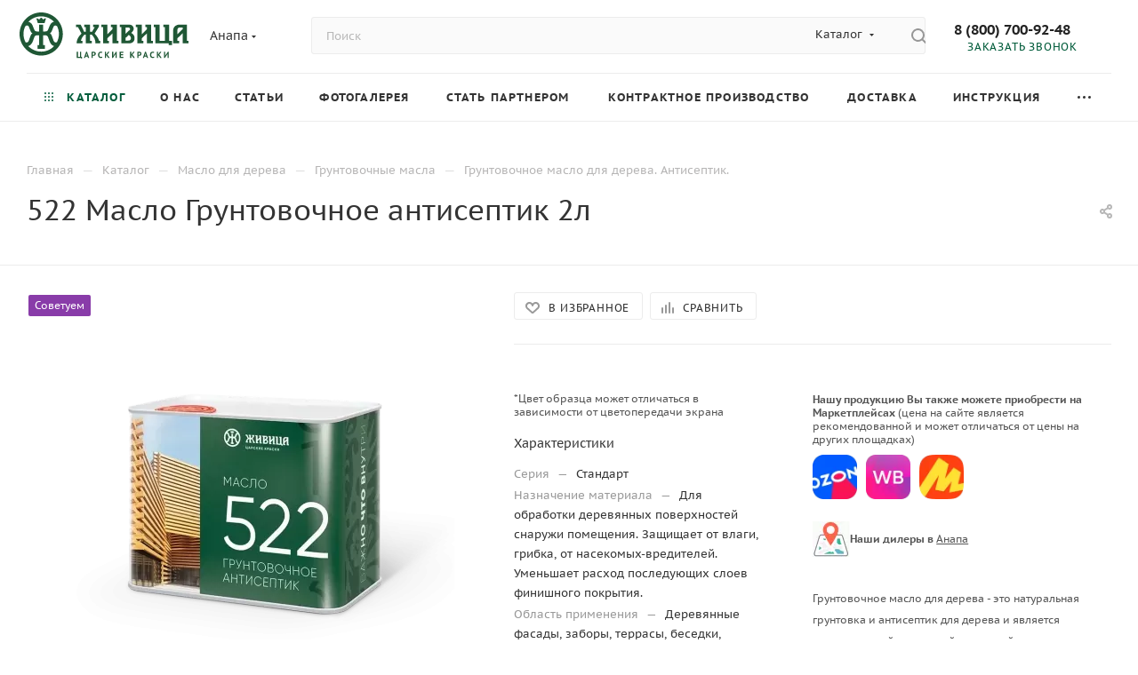

--- FILE ---
content_type: text/html; charset=UTF-8
request_url: https://zhivica.pro/catalog/maslo-dlya-dereva/gruntovochnye-masla/gruntovochnoe-maslo-antiseptik_1121/
body_size: 56649
content:
<!DOCTYPE html>
<html xmlns="http://www.w3.org/1999/xhtml" xml:lang="ru" lang="ru"  >
<head><link rel="next" href="https://zhivica.pro/catalog/maslo-dlya-dereva/gruntovochnye-masla/gruntovochnoe-maslo-antiseptik_1121/?PAGEN_4=2" />
	<title>Купить 522 Масло Грунтовочное антисептик 2л по цене 2 857 ₽/шт с доставкой в интернет-магазине | Живица</title>
    <meta name="description" content="522 Масло Грунтовочное антисептик 2л — пропитка для дерева от влаги и гниения; грунтовка для дерева; Живица официальный сайт; льняное масло; защита дерева, древесины; антисептик для дерева." />
	<meta name="viewport" content="initial-scale=1.0, width=device-width, maximum-scale=1" />
	<meta name="HandheldFriendly" content="true" />
	<meta name="yes" content="yes" />
	<meta name="apple-mobile-web-app-status-bar-style" content="black" />
	<meta name="SKYPE_TOOLBAR" content="SKYPE_TOOLBAR_PARSER_COMPATIBLE" />
		<script data-skip-moving="true">(function(w, d) {var v = w.frameCacheVars = {"CACHE_MODE":"HTMLCACHE","storageBlocks":[],"dynamicBlocks":{"4i19eW":"68b329da9893","basketitems-component-block":"d41d8cd98f00","header-allphones-block1":"7beef24edeaf","header-auth-block1":"d41d8cd98f00","mobile-basket-with-compare-block1":"d41d8cd98f00","allregions-list-block1":"e13da066f96b","email-block1":"f36be1bfc22d","address-block1":"7f0b67d56d43","allregions-list-block2":"e13da066f96b","header-allphones-block2":"4af06ce5bb55","header-auth-block2":"d41d8cd98f00","header-basket-with-compare-block1":"d41d8cd98f00","header-auth-block3":"d41d8cd98f00","header-basket-with-compare-block2":"d41d8cd98f00","header-basket-with-compare-block3":"d41d8cd98f00","header-auth-block4":"d41d8cd98f00","mobile-region-block1":"d41d8cd98f00","mobile-auth-block1":"d41d8cd98f00","mobile-basket-with-compare-block2":"d41d8cd98f00","mobile-phone-block1":"c2228e4246a4","mobile-contact-block":"914b2f6392d6","qepX1R":"d41d8cd98f00","colorants_bx_117848907_1060":"d41d8cd98f00","QfHh6Q":"d41d8cd98f00","OhECjo":"d41d8cd98f00","6zLbbW":"f211d1b3f1a3","KSBlai":"d41d8cd98f00","area":"d41d8cd98f00","des":"d41d8cd98f00","viewed-block":"d41d8cd98f00","footer-subscribe":"d41d8cd98f00","header-allphones-block3":"7beef24edeaf","email-block2":"56a71191ca94","address-block2":"7f0b67d56d43","8gJilP":"d41d8cd98f00","basketitems-block":"d41d8cd98f00","bottom-panel-block":"d41d8cd98f00"},"AUTO_UPDATE":true,"AUTO_UPDATE_TTL":120,"version":2};var inv = false;if (v.AUTO_UPDATE === false){if (v.AUTO_UPDATE_TTL && v.AUTO_UPDATE_TTL > 0){var lm = Date.parse(d.lastModified);if (!isNaN(lm)){var td = new Date().getTime();if ((lm + v.AUTO_UPDATE_TTL * 1000) >= td){w.frameRequestStart = false;w.preventAutoUpdate = true;return;}inv = true;}}else{w.frameRequestStart = false;w.preventAutoUpdate = true;return;}}var r = w.XMLHttpRequest ? new XMLHttpRequest() : (w.ActiveXObject ? new w.ActiveXObject("Microsoft.XMLHTTP") : null);if (!r) { return; }w.frameRequestStart = true;var m = v.CACHE_MODE; var l = w.location; var x = new Date().getTime();var q = "?bxrand=" + x + (l.search.length > 0 ? "&" + l.search.substring(1) : "");var u = l.protocol + "//" + l.host + l.pathname + q;r.open("GET", u, true);r.setRequestHeader("BX-ACTION-TYPE", "get_dynamic");r.setRequestHeader("X-Bitrix-Composite", "get_dynamic");r.setRequestHeader("BX-CACHE-MODE", m);r.setRequestHeader("BX-CACHE-BLOCKS", v.dynamicBlocks ? JSON.stringify(v.dynamicBlocks) : "");if (inv){r.setRequestHeader("BX-INVALIDATE-CACHE", "Y");}try { r.setRequestHeader("BX-REF", d.referrer || "");} catch(e) {}if (m === "APPCACHE"){r.setRequestHeader("BX-APPCACHE-PARAMS", JSON.stringify(v.PARAMS));r.setRequestHeader("BX-APPCACHE-URL", v.PAGE_URL ? v.PAGE_URL : "");}r.onreadystatechange = function() {if (r.readyState != 4) { return; }var a = r.getResponseHeader("BX-RAND");var b = w.BX && w.BX.frameCache ? w.BX.frameCache : false;if (a != x || !((r.status >= 200 && r.status < 300) || r.status === 304 || r.status === 1223 || r.status === 0)){var f = {error:true, reason:a!=x?"bad_rand":"bad_status", url:u, xhr:r, status:r.status};if (w.BX && w.BX.ready && b){BX.ready(function() {setTimeout(function(){BX.onCustomEvent("onFrameDataRequestFail", [f]);}, 0);});}w.frameRequestFail = f;return;}if (b){b.onFrameDataReceived(r.responseText);if (!w.frameUpdateInvoked){b.update(false);}w.frameUpdateInvoked = true;}else{w.frameDataString = r.responseText;}};r.send();var p = w.performance;if (p && p.addEventListener && p.getEntries && p.setResourceTimingBufferSize){var e = 'resourcetimingbufferfull';var h = function() {if (w.BX && w.BX.frameCache && w.BX.frameCache.frameDataInserted){p.removeEventListener(e, h);}else {p.setResourceTimingBufferSize(p.getEntries().length + 50);}};p.addEventListener(e, h);}})(window, document);</script>

<link href="/bitrix/css/aspro.max/notice.min.css?16928706692876"  rel="stylesheet" />
<link href="/bitrix/js/ui/design-tokens/dist/ui.design-tokens.min.css?172552624723463"  rel="stylesheet" />
<link href="/bitrix/js/ui/fonts/opensans/ui.font.opensans.min.css?16928707042320"  rel="stylesheet" />
<link href="/bitrix/js/main/popup/dist/main.popup.bundle.min.css?175135628628056"  rel="stylesheet" />
<link href="/bitrix/cache/css/s1/aspro_max/page_58c02b5eccdd7b6417c21a22ba9521b2/page_58c02b5eccdd7b6417c21a22ba9521b2_v1.css?1767055856153472"  rel="stylesheet" />
<link href="/bitrix/cache/css/s1/aspro_max/default_cc106c356b3865b4f71fe40265f9ffea/default_cc106c356b3865b4f71fe40265f9ffea_v1.css?176705585658653"  rel="stylesheet" />
<link href="/bitrix/panel/main/popup.min.css?169287071320774"  rel="stylesheet" />
<link href="/bitrix/cache/css/s1/aspro_max/template_421920fa3567ce5656b7728c387d782d/template_421920fa3567ce5656b7728c387d782d_v1.css?17670555121242260"  data-template-style="true" rel="stylesheet" />
<script>if(!window.BX)window.BX={};if(!window.BX.message)window.BX.message=function(mess){if(typeof mess==='object'){for(let i in mess) {BX.message[i]=mess[i];} return true;}};</script>
<script>(window.BX||top.BX).message({"JS_CORE_LOADING":"Загрузка...","JS_CORE_NO_DATA":"- Нет данных -","JS_CORE_WINDOW_CLOSE":"Закрыть","JS_CORE_WINDOW_EXPAND":"Развернуть","JS_CORE_WINDOW_NARROW":"Свернуть в окно","JS_CORE_WINDOW_SAVE":"Сохранить","JS_CORE_WINDOW_CANCEL":"Отменить","JS_CORE_WINDOW_CONTINUE":"Продолжить","JS_CORE_H":"ч","JS_CORE_M":"м","JS_CORE_S":"с","JSADM_AI_HIDE_EXTRA":"Скрыть лишние","JSADM_AI_ALL_NOTIF":"Показать все","JSADM_AUTH_REQ":"Требуется авторизация!","JS_CORE_WINDOW_AUTH":"Войти","JS_CORE_IMAGE_FULL":"Полный размер"});</script>
<script src="/bitrix/js/main/core/core.min.js?1751356350230432"></script>
<script>BX.Runtime.registerExtension({"name":"main.core","namespace":"BX","loaded":true});</script>
<script>BX.setJSList(["\/bitrix\/js\/main\/core\/core_ajax.js","\/bitrix\/js\/main\/core\/core_promise.js","\/bitrix\/js\/main\/polyfill\/promise\/js\/promise.js","\/bitrix\/js\/main\/loadext\/loadext.js","\/bitrix\/js\/main\/loadext\/extension.js","\/bitrix\/js\/main\/polyfill\/promise\/js\/promise.js","\/bitrix\/js\/main\/polyfill\/find\/js\/find.js","\/bitrix\/js\/main\/polyfill\/includes\/js\/includes.js","\/bitrix\/js\/main\/polyfill\/matches\/js\/matches.js","\/bitrix\/js\/ui\/polyfill\/closest\/js\/closest.js","\/bitrix\/js\/main\/polyfill\/fill\/main.polyfill.fill.js","\/bitrix\/js\/main\/polyfill\/find\/js\/find.js","\/bitrix\/js\/main\/polyfill\/matches\/js\/matches.js","\/bitrix\/js\/main\/polyfill\/core\/dist\/polyfill.bundle.js","\/bitrix\/js\/main\/core\/core.js","\/bitrix\/js\/main\/polyfill\/intersectionobserver\/js\/intersectionobserver.js","\/bitrix\/js\/main\/lazyload\/dist\/lazyload.bundle.js","\/bitrix\/js\/main\/polyfill\/core\/dist\/polyfill.bundle.js","\/bitrix\/js\/main\/parambag\/dist\/parambag.bundle.js"]);
</script>
<script>BX.Runtime.registerExtension({"name":"ui.dexie","namespace":"BX.DexieExport","loaded":true});</script>
<script>BX.Runtime.registerExtension({"name":"ls","namespace":"window","loaded":true});</script>
<script>BX.Runtime.registerExtension({"name":"fx","namespace":"window","loaded":true});</script>
<script>BX.Runtime.registerExtension({"name":"fc","namespace":"window","loaded":true});</script>
<script>BX.Runtime.registerExtension({"name":"pull.protobuf","namespace":"BX","loaded":true});</script>
<script>BX.Runtime.registerExtension({"name":"rest.client","namespace":"window","loaded":true});</script>
<script>(window.BX||top.BX).message({"pull_server_enabled":"Y","pull_config_timestamp":1751356299,"shared_worker_allowed":"Y","pull_guest_mode":"N","pull_guest_user_id":0,"pull_worker_mtime":1751355857});(window.BX||top.BX).message({"PULL_OLD_REVISION":"Для продолжения корректной работы с сайтом необходимо перезагрузить страницу."});</script>
<script>BX.Runtime.registerExtension({"name":"pull.client","namespace":"BX","loaded":true});</script>
<script>BX.Runtime.registerExtension({"name":"pull","namespace":"window","loaded":true});</script>
<script>(window.BX||top.BX).message({"NOTICE_ADDED2CART":"В корзине","NOTICE_CLOSE":"Закрыть","NOTICE_MORE":"и ещё #COUNT# #PRODUCTS#","NOTICE_PRODUCT0":"товаров","NOTICE_PRODUCT1":"товар","NOTICE_PRODUCT2":"товара","NOTICE_ADDED2DELAY":"В отложенных","NOTICE_ADDED2COMPARE":"В сравнении","NOTICE_ERROR":"Ошибка","NOTICE_REQUEST_ERROR":"Ошибка запроса","NOTICE_AUTHORIZED":"Вы успешно авторизовались","NOTICE_ADDED2FAVORITE":"В избранном","NOTICE_ADDED2SUBSCRIBE":"Вы подписались","NOTICE_REMOVED_FROM_COMPARE":"Удалено из сравнения","NOTICE_REMOVED_FROM_FAVORITE":"Удалено из избранного","NOTICE_REMOVED_FROM_SUBSCRIBE":"Удалено из подписки"});</script>
<script>BX.Runtime.registerExtension({"name":"aspro_notice","namespace":"window","loaded":true});</script>
<script>(window.BX||top.BX).message({"CT_BST_SEARCH_BUTTON2":"Найти","SEARCH_IN_SITE_FULL":"По всему сайту","SEARCH_IN_SITE":"Везде","SEARCH_IN_CATALOG_FULL":"По каталогу","SEARCH_IN_CATALOG":"Каталог"});</script>
<script>BX.Runtime.registerExtension({"name":"aspro_searchtitle","namespace":"window","loaded":true});</script>
<script>BX.Runtime.registerExtension({"name":"aspro_line_block","namespace":"window","loaded":true});</script>
<script>BX.Runtime.registerExtension({"name":"aspro_mega_menu","namespace":"window","loaded":true});</script>
<script>BX.Runtime.registerExtension({"name":"ui.design-tokens","namespace":"window","loaded":true});</script>
<script>BX.Runtime.registerExtension({"name":"ui.fonts.opensans","namespace":"window","loaded":true});</script>
<script>BX.Runtime.registerExtension({"name":"main.popup","namespace":"BX.Main","loaded":true});</script>
<script>BX.Runtime.registerExtension({"name":"popup","namespace":"window","loaded":true});</script>
<script>BX.Runtime.registerExtension({"name":"aspro_buy_services","namespace":"window","loaded":true});</script>
<script>BX.Runtime.registerExtension({"name":"main.pageobject","namespace":"window","loaded":true});</script>
<script>(window.BX||top.BX).message({"JS_CORE_LOADING":"Загрузка...","JS_CORE_NO_DATA":"- Нет данных -","JS_CORE_WINDOW_CLOSE":"Закрыть","JS_CORE_WINDOW_EXPAND":"Развернуть","JS_CORE_WINDOW_NARROW":"Свернуть в окно","JS_CORE_WINDOW_SAVE":"Сохранить","JS_CORE_WINDOW_CANCEL":"Отменить","JS_CORE_WINDOW_CONTINUE":"Продолжить","JS_CORE_H":"ч","JS_CORE_M":"м","JS_CORE_S":"с","JSADM_AI_HIDE_EXTRA":"Скрыть лишние","JSADM_AI_ALL_NOTIF":"Показать все","JSADM_AUTH_REQ":"Требуется авторизация!","JS_CORE_WINDOW_AUTH":"Войти","JS_CORE_IMAGE_FULL":"Полный размер"});</script>
<script>BX.Runtime.registerExtension({"name":"window","namespace":"window","loaded":true});</script>
<script>(window.BX||top.BX).message({"DROP_FILE":"\u003Cspan\u003EНажмите для загрузки\u003C\/span\u003E или перетащите фото (до 0.5 мб на файл)"});</script>
<script>BX.Runtime.registerExtension({"name":"aspro_drop","namespace":"window","loaded":true});</script>
<script>BX.Runtime.registerExtension({"name":"aspro_bigdata","namespace":"window","loaded":true});</script>
<script>BX.Runtime.registerExtension({"name":"aspro_animation_ext","namespace":"window","loaded":true});</script>
<script type="extension/settings" data-extension="currency.currency-core">{"region":"ru"}</script>
<script>BX.Runtime.registerExtension({"name":"currency.currency-core","namespace":"BX.Currency","loaded":true});</script>
<script>BX.Runtime.registerExtension({"name":"currency","namespace":"window","loaded":true});</script>
<script>BX.Runtime.registerExtension({"name":"aspro_swiper_init","namespace":"window","loaded":true});</script>
<script>BX.Runtime.registerExtension({"name":"aspro_swiper","namespace":"window","loaded":true});</script>
<script>BX.Runtime.registerExtension({"name":"aspro_swiper_main_styles","namespace":"window","loaded":true});</script>
<script>BX.Runtime.registerExtension({"name":"aspro_hash_location","namespace":"window","loaded":true});</script>
<script>BX.Runtime.registerExtension({"name":"aspro_tabs_history","namespace":"window","loaded":true});</script>
<script>BX.Runtime.registerExtension({"name":"aspro_countdown","namespace":"window","loaded":true});</script>
<script>BX.Runtime.registerExtension({"name":"aspro_ikSelect","namespace":"window","loaded":true});</script>
<script>BX.Runtime.registerExtension({"name":"aspro_gallery_small","namespace":"window","loaded":true});</script>
<script>BX.Runtime.registerExtension({"name":"aspro_owl_carousel","namespace":"window","loaded":true});</script>
<script>BX.Runtime.registerExtension({"name":"aspro_catalog_element","namespace":"window","loaded":true});</script>
<script>BX.Runtime.registerExtension({"name":"aspro_detail_gallery","namespace":"window","loaded":true});</script>
<script>BX.Runtime.registerExtension({"name":"aspro_bonus_system","namespace":"window","loaded":true});</script>
<script>BX.Runtime.registerExtension({"name":"aspro_fancybox","namespace":"window","loaded":true});</script>
<script>(window.BX||top.BX).message({"LANGUAGE_ID":"ru","FORMAT_DATE":"DD.MM.YYYY","FORMAT_DATETIME":"DD.MM.YYYY HH:MI:SS","COOKIE_PREFIX":"BITRIX_SM","SERVER_TZ_OFFSET":"10800","UTF_MODE":"Y","SITE_ID":"s1","SITE_DIR":"\/"});</script>

<script  src="/bitrix/cache/js/s1/aspro_max/kernel_main/kernel_main_v1.js?1768193278196377"></script>
<script src="/bitrix/js/ui/dexie/dist/dexie.bundle.min.js?1751356348102530"></script>
<script src="/bitrix/js/main/core/core_ls.min.js?17513559062683"></script>
<script src="/bitrix/js/main/core/core_frame_cache.min.js?175135634210481"></script>
<script src="/bitrix/js/pull/protobuf/protobuf.min.js?169287071076433"></script>
<script src="/bitrix/js/pull/protobuf/model.min.js?169287071014190"></script>
<script src="/bitrix/js/rest/client/rest.client.min.js?16928707079240"></script>
<script src="/bitrix/js/pull/client/pull.client.min.js?175135585849849"></script>
<script src="/bitrix/js/main/ajax.min.js?169287071022194"></script>
<script src="/bitrix/js/aspro.max/notice.min.js?169287070716819"></script>
<script src="/bitrix/js/main/popup/dist/main.popup.bundle.min.js?175135634266962"></script>
<script src="/bitrix/js/main/rating.min.js?172552653912227"></script>
<script src="/bitrix/js/currency/currency-core/dist/currency-core.bundle.min.js?17255261314569"></script>
<script src="/bitrix/js/currency/core_currency.min.js?1725526131835"></script>
<script src="/bitrix/js/yandex.metrika/script.js?16932124396603"></script>
<script>BX.setJSList(["\/bitrix\/js\/main\/core\/core_fx.js","\/bitrix\/js\/main\/pageobject\/pageobject.js","\/bitrix\/js\/main\/core\/core_window.js","\/bitrix\/js\/main\/date\/main.date.js","\/bitrix\/js\/main\/core\/core_date.js","\/bitrix\/js\/main\/dd.js","\/bitrix\/js\/main\/core\/core_uf.js","\/bitrix\/js\/main\/core\/core_dd.js","\/bitrix\/js\/main\/core\/core_tooltip.js","\/bitrix\/js\/main\/session.js","\/bitrix\/js\/main\/utils.js","\/local\/templates\/.default\/components\/bitrix\/catalog\/main\/script.js","\/local\/templates\/.default\/components\/bitrix\/catalog.element\/main3.colorant\/script.js","\/local\/templates\/.default\/components\/bitrix\/catalog.element\/main3.colorant\/scripts\/colorant.js","\/bitrix\/templates\/aspro_max\/components\/bitrix\/sale.prediction.product.detail\/main\/script.js","\/bitrix\/templates\/aspro_max\/components\/bitrix\/sale.gift.product\/main\/script.js","\/bitrix\/templates\/aspro_max\/components\/bitrix\/sale.gift.main.products\/main\/script.js","\/bitrix\/templates\/aspro_max\/js\/buy_services.min.js","\/bitrix\/templates\/aspro_max\/js\/rating_likes.js","\/bitrix\/templates\/aspro_max\/components\/bitrix\/news.list\/news-list\/script.js","\/bitrix\/templates\/aspro_max\/js\/bigdata.js","\/bitrix\/templates\/aspro_max\/js\/slider.swiper.min.js","\/bitrix\/templates\/aspro_max\/vendor\/js\/carousel\/swiper\/swiper-bundle.min.js","\/bitrix\/templates\/aspro_max\/js\/hash_location.js","\/bitrix\/templates\/aspro_max\/js\/tabs_history.js","\/bitrix\/templates\/aspro_max\/js\/countdown.js","\/bitrix\/templates\/aspro_max\/js\/jquery.ikSelect.min.js","\/bitrix\/templates\/aspro_max\/js\/gallery_small.js","\/bitrix\/templates\/aspro_max\/js\/jquery.history.js","\/bitrix\/templates\/aspro_max\/vendor\/js\/carousel\/owl\/owl.carousel.min.js","\/bitrix\/templates\/aspro_max\/js\/catalog_element.min.js","\/bitrix\/templates\/aspro_max\/js\/jquery.fancybox.min.js","\/bitrix\/templates\/aspro_max\/js\/lite.bootstrap.js","\/bitrix\/templates\/aspro_max\/js\/jquery.actual.min.js","\/bitrix\/templates\/aspro_max\/vendor\/js\/ripple.js","\/bitrix\/templates\/aspro_max\/js\/browser.js","\/bitrix\/templates\/aspro_max\/js\/jquery.uniform.min.js","\/bitrix\/templates\/aspro_max\/vendor\/js\/sticky-sidebar.js","\/bitrix\/templates\/aspro_max\/js\/jquery.validate.min.js","\/bitrix\/templates\/aspro_max\/js\/jquery.alphanumeric.js","\/bitrix\/templates\/aspro_max\/js\/jquery.cookie.js","\/bitrix\/templates\/aspro_max\/js\/mobile.js","\/bitrix\/templates\/aspro_max\/js\/main.js","\/bitrix\/templates\/aspro_max\/js\/blocks\/blocks.js","\/bitrix\/templates\/aspro_max\/js\/autoload\/item-action.js","\/bitrix\/components\/bitrix\/search.title\/script.js","\/local\/templates\/.default\/components\/bitrix\/search.title\/mega_menu\/script.js","\/bitrix\/templates\/aspro_max\/js\/searchtitle.js","\/bitrix\/templates\/aspro_max\/components\/bitrix\/menu\/menu_in_burger\/script.js","\/bitrix\/templates\/aspro_max\/components\/bitrix\/news.list\/banners\/script.js","\/local\/templates\/.default\/components\/bitrix\/search.title\/corp\/script.js","\/local\/templates\/.default\/components\/bitrix\/menu\/top\/script.js","\/bitrix\/templates\/aspro_max\/js\/mega_menu.js","\/bitrix\/templates\/aspro_max\/components\/bitrix\/menu\/bottom\/script.js","\/bitrix\/components\/aspro\/marketing.popup.max\/templates\/.default\/script.js","\/local\/templates\/.default\/components\/bitrix\/search.title\/fixed\/script.js","\/bitrix\/templates\/aspro_max\/js\/custom.js","\/local\/templates\/.default\/components\/aspro\/regionality.list.max\/popup_regions_small\/script.js","\/bitrix\/templates\/aspro_max\/components\/bitrix\/catalog.comments\/catalog\/script.js","\/bitrix\/templates\/aspro_max\/js\/drop.js","\/bitrix\/templates\/aspro_max\/components\/bitrix\/subscribe.edit\/footer\/script.js"]);</script>
<script>BX.setCSSList(["\/local\/templates\/.default\/components\/bitrix\/catalog\/main\/style.css","\/local\/templates\/.default\/components\/bitrix\/catalog.element\/main3.colorant\/style.css","\/bitrix\/templates\/aspro_max\/components\/bitrix\/sale.gift.main.products\/main\/style.css","\/bitrix\/templates\/aspro_max\/css\/buy_services.min.css","\/bitrix\/templates\/aspro_max\/components\/bitrix\/news.list\/news-list\/style.css","\/bitrix\/templates\/aspro_max\/css\/animation\/animation_ext.css","\/bitrix\/templates\/aspro_max\/vendor\/css\/carousel\/swiper\/swiper-bundle.min.css","\/bitrix\/templates\/aspro_max\/css\/slider.swiper.min.css","\/bitrix\/templates\/aspro_max\/css\/main_slider.min.css","\/bitrix\/templates\/aspro_max\/css\/gallery_small.css","\/bitrix\/templates\/aspro_max\/vendor\/css\/carousel\/owl\/owl.carousel.min.css","\/bitrix\/templates\/aspro_max\/vendor\/css\/carousel\/owl\/owl.theme.default.min.css","\/bitrix\/templates\/aspro_max\/css\/detail-gallery.css","\/bitrix\/templates\/aspro_max\/css\/bonus-system.min.css","\/bitrix\/templates\/aspro_max\/css\/jquery.fancybox.min.css","\/bitrix\/templates\/aspro_max\/css\/fonts\/pt-sans-caption\/css\/pt-sans-caption.min.css","\/bitrix\/templates\/aspro_max\/css\/blocks\/dark-light-theme.css","\/bitrix\/templates\/aspro_max\/css\/colored.css","\/bitrix\/templates\/aspro_max\/css\/lite.bootstrap.css","\/bitrix\/templates\/aspro_max\/css\/styles.css","\/bitrix\/templates\/aspro_max\/css\/blocks\/blocks.css","\/bitrix\/templates\/aspro_max\/css\/blocks\/common.blocks\/counter-state\/counter-state.css","\/bitrix\/templates\/aspro_max\/css\/menu.css","\/bitrix\/templates\/aspro_max\/css\/catalog.css","\/bitrix\/templates\/aspro_max\/vendor\/css\/ripple.css","\/bitrix\/templates\/aspro_max\/css\/stores.css","\/bitrix\/templates\/aspro_max\/css\/yandex_map.css","\/bitrix\/templates\/aspro_max\/css\/header_fixed.css","\/bitrix\/templates\/aspro_max\/ajax\/ajax.css","\/bitrix\/templates\/aspro_max\/css\/searchtitle.css","\/bitrix\/templates\/aspro_max\/css\/blocks\/line-block.min.css","\/local\/templates\/.default\/components\/bitrix\/menu\/top\/style.css","\/bitrix\/templates\/aspro_max\/css\/mega_menu.css","\/bitrix\/templates\/aspro_max\/components\/bitrix\/breadcrumb\/main\/style.css","\/bitrix\/templates\/aspro_max\/css\/footer.css","\/bitrix\/components\/aspro\/marketing.popup.max\/templates\/.default\/style.css","\/bitrix\/templates\/aspro_max\/styles.css","\/bitrix\/templates\/aspro_max\/template_styles.css","\/bitrix\/templates\/aspro_max\/css\/header.css","\/bitrix\/templates\/aspro_max\/css\/media.css","\/bitrix\/templates\/aspro_max\/css\/h1-normal.css","\/bitrix\/templates\/aspro_max\/themes\/custom_s1\/theme.css","\/bitrix\/templates\/aspro_max\/css\/widths\/width-1.css","\/bitrix\/templates\/aspro_max\/css\/fonts\/font-4.css","\/bitrix\/templates\/aspro_max\/css\/custom.css","\/bitrix\/templates\/aspro_max\/components\/bitrix\/catalog.comments\/catalog\/style.css","\/bitrix\/templates\/aspro_max\/css\/drop.css","\/bitrix\/components\/bitrix\/blog\/templates\/.default\/style.css","\/bitrix\/components\/bitrix\/blog\/templates\/.default\/themes\/green\/style.css","\/bitrix\/components\/bitrix\/rating.vote\/templates\/standart_text\/style.css"]);</script>
<script>
					(function () {
						"use strict";
						var counter = function ()
						{
							var cookie = (function (name) {
								var parts = ("; " + document.cookie).split("; " + name + "=");
								if (parts.length == 2) {
									try {return JSON.parse(decodeURIComponent(parts.pop().split(";").shift()));}
									catch (e) {}
								}
							})("BITRIX_CONVERSION_CONTEXT_s1");
							if (cookie && cookie.EXPIRE >= BX.message("SERVER_TIME"))
								return;
							var request = new XMLHttpRequest();
							request.open("POST", "/bitrix/tools/conversion/ajax_counter.php", true);
							request.setRequestHeader("Content-type", "application/x-www-form-urlencoded");
							request.send(
								"SITE_ID="+encodeURIComponent("s1")+
								"&sessid="+encodeURIComponent(BX.bitrix_sessid())+
								"&HTTP_REFERER="+encodeURIComponent(document.referrer)
							);
						};
						if (window.frameRequestStart === true)
							BX.addCustomEvent("onFrameDataReceived", counter);
						else
							BX.ready(counter);
					})();
				</script>
            <script>
                window.dataLayerName = 'dataLayer';
                var dataLayerName = window.dataLayerName;
            </script>
            <!-- Yandex.Metrika counter -->
            <script>
                (function (m, e, t, r, i, k, a) {
                    m[i] = m[i] || function () {
                        (m[i].a = m[i].a || []).push(arguments)
                    };
                    m[i].l = 1 * new Date();
                    k = e.createElement(t), a = e.getElementsByTagName(t)[0], k.async = 1, k.src = r, a.parentNode.insertBefore(k, a)
                })
                (window, document, "script", "https://mc.yandex.ru/metrika/tag.js", "ym");
                ym("78399058", "init", {
                    clickmap: true,
                    trackLinks: true,
                    accurateTrackBounce: true,
                    webvisor: true,
                    ecommerce: dataLayerName,
                    params: {
                        __ym: {
                            "ymCmsPlugin": {
                                "cms": "1c-bitrix",
                                "cmsVersion": "25.550",
                                "pluginVersion": "1.0.8",
                                'ymCmsRip': 2323878581                            }
                        }
                    }
                });
                document.addEventListener("DOMContentLoaded", function() {
                                    });
            </script>
            <!-- /Yandex.Metrika counter -->
                    <script>
            window.counters = ["78399058"];
        </script>
<script defer src="https://af.click.ru/af.js?id=16208" data-skip-moving="true"></script>
<script>BX.message({'PORTAL_WIZARD_NAME':'Аспро: Максимум - интернет-магазин','PORTAL_WIZARD_DESC':'Аспро: Максимум - интернет магазин с поддержкой современных технологий: BigData, композитный сайт, фасетный поиск, адаптивная верстка','ASPRO_MAX_MOD_INST_OK':'Поздравляем, модуль «Аспро: Максимум - интернет-магазин» успешно установлен!<br />\nДля установки готового сайта, пожалуйста перейдите <a href=\'/bitrix/admin/wizard_list.php?lang=ru\'>в список мастеров<\/a> <br />и выберите пункт «Установить» в меню мастера aspro:max','ASPRO_MAX_MOD_UNINST_OK':'Удаление модуля успешно завершено','ASPRO_MAX_SCOM_INSTALL_NAME':'Аспро: Максимум - интернет-магазин','ASPRO_MAX_SCOM_INSTALL_DESCRIPTION':'Мастер создания интернет-магазина «Аспро: Максимум - интернет-магазин»','ASPRO_MAX_SCOM_INSTALL_TITLE':'Установка модуля \"Аспро: Максимум\"','ASPRO_MAX_SCOM_UNINSTALL_TITLE':'Удаление модуля \"Аспро: Максимум\"','ASPRO_MAX_SPER_PARTNER':'Аспро','ASPRO_MAX_PARTNER_URI':'http://www.aspro.ru','OPEN_WIZARDS_LIST':'Открыть список мастеров','ASPRO_MAX_INSTALL_SITE':'Установить готовый сайт','PHONE':'Телефон','FAST_VIEW':'Быстрый просмотр','TABLES_SIZE_TITLE':'Подбор размера','SOCIAL':'Социальные сети','DESCRIPTION':'Описание магазина','ITEMS':'Товары','LOGO':'Логотип','REGISTER_INCLUDE_AREA':'Текст о регистрации','AUTH_INCLUDE_AREA':'Текст об авторизации','FRONT_IMG':'Изображение компании','EMPTY_CART':'пуста','CATALOG_VIEW_MORE':'... Показать все','CATALOG_VIEW_LESS':'... Свернуть','JS_REQUIRED':'Заполните это поле','JS_FORMAT':'Неверный формат','JS_FILE_EXT':'Недопустимое расширение файла','JS_PASSWORD_COPY':'Пароли не совпадают','JS_PASSWORD_LENGTH':'Минимум 6 символов','JS_ERROR':'Неверно заполнено поле','JS_FILE_SIZE':'Максимальный размер 5мб','JS_FILE_BUTTON_NAME':'Выберите файл','JS_FILE_DEFAULT':'Прикрепите файл','JS_DATE':'Некорректная дата','JS_DATETIME':'Некорректная дата/время','JS_REQUIRED_LICENSES':'Согласитесь с условиями','JS_REQUIRED_OFFER':'Согласитесь с условиями','LICENSE_PROP':'Согласие на обработку персональных данных','LOGIN_LEN':'Введите минимум {0} символа','FANCY_CLOSE':'Закрыть','FANCY_NEXT':'Следующий','FANCY_PREV':'Предыдущий','TOP_AUTH_REGISTER':'Регистрация','CALLBACK':'Заказать звонок','ASK':'Задать вопрос','REVIEW':'Оставить отзыв','S_CALLBACK':'Заказать звонок','UNTIL_AKC':'До конца акции','TITLE_QUANTITY_BLOCK':'Остаток','TITLE_QUANTITY':'шт','TOTAL_SUMM_ITEM':'Общая стоимость ','SUBSCRIBE_SUCCESS':'Вы успешно подписались','RECAPTCHA_TEXT':'Подтвердите, что вы не робот','JS_RECAPTCHA_ERROR':'Пройдите проверку','COUNTDOWN_SEC':'сек','COUNTDOWN_MIN':'мин','COUNTDOWN_HOUR':'час','COUNTDOWN_DAY0':'дн','COUNTDOWN_DAY1':'дн','COUNTDOWN_DAY2':'дн','COUNTDOWN_WEAK0':'Недель','COUNTDOWN_WEAK1':'Неделя','COUNTDOWN_WEAK2':'Недели','COUNTDOWN_MONTH0':'Месяцев','COUNTDOWN_MONTH1':'Месяц','COUNTDOWN_MONTH2':'Месяца','COUNTDOWN_YEAR0':'Лет','COUNTDOWN_YEAR1':'Год','COUNTDOWN_YEAR2':'Года','COUNTDOWN_COMPACT_SEC':'с','COUNTDOWN_COMPACT_MIN':'м','COUNTDOWN_COMPACT_HOUR':'ч','COUNTDOWN_COMPACT_DAY':'д','COUNTDOWN_COMPACT_WEAK':'н','COUNTDOWN_COMPACT_MONTH':'м','COUNTDOWN_COMPACT_YEAR0':'л','COUNTDOWN_COMPACT_YEAR1':'г','CATALOG_PARTIAL_BASKET_PROPERTIES_ERROR':'Заполнены не все свойства у добавляемого товара','CATALOG_EMPTY_BASKET_PROPERTIES_ERROR':'Выберите свойства товара, добавляемые в корзину в параметрах компонента','CATALOG_ELEMENT_NOT_FOUND':'Элемент не найден','ERROR_ADD2BASKET':'Ошибка добавления товара в корзину','CATALOG_SUCCESSFUL_ADD_TO_BASKET':'Успешное добавление товара в корзину','ERROR_BASKET_TITLE':'Ошибка корзины','ERROR_BASKET_PROP_TITLE':'Выберите свойства, добавляемые в корзину','ERROR_BASKET_BUTTON':'Выбрать','BASKET_TOP':'Корзина в шапке','ERROR_ADD_DELAY_ITEM':'Ошибка отложенной корзины','VIEWED_TITLE':'Ранее вы смотрели','VIEWED_BEFORE':'Ранее вы смотрели','BEST_TITLE':'Лучшие предложения','CT_BST_SEARCH_BUTTON':'Поиск','CT_BST_SEARCH2_BUTTON':'Найти','BASKET_PRINT_BUTTON':'Распечатать','BASKET_CLEAR_ALL_BUTTON':'Очистить','BASKET_QUICK_ORDER_BUTTON':'Быстрый заказ','BASKET_CONTINUE_BUTTON':'Продолжить покупки','BASKET_ORDER_BUTTON':'Оформить заказ','SHARE_BUTTON':'Поделиться','BASKET_CHANGE_TITLE':'Ваш заказ','BASKET_CHANGE_LINK':'Изменить','MORE_INFO_SKU':'Купить','FROM':'от','BEFORE':'до','TITLE_BLOCK_VIEWED_NAME':'Ранее вы смотрели','T_BASKET':'Корзина','FILTER_EXPAND_VALUES':'Показать все','FILTER_HIDE_VALUES':'Свернуть','FULL_ORDER':'Полный заказ','CUSTOM_COLOR_CHOOSE':'Выбрать','CUSTOM_COLOR_CANCEL':'Отмена','S_MOBILE_MENU':'Меню','MAX_T_MENU_BACK':'Назад','MAX_T_MENU_CALLBACK':'Обратная связь','MAX_T_MENU_CONTACTS_TITLE':'Будьте на связи','SEARCH_TITLE':'Поиск','SOCIAL_TITLE':'Оставайтесь на связи','HEADER_SCHEDULE':'Время работы','SEO_TEXT':'SEO описание','COMPANY_IMG':'Картинка компании','COMPANY_TEXT':'Описание компании','CONFIG_SAVE_SUCCESS':'Настройки сохранены','CONFIG_SAVE_FAIL':'Ошибка сохранения настроек','ITEM_ECONOMY':'Экономия','ITEM_ARTICLE':'Артикул: ','JS_FORMAT_ORDER':'имеет неверный формат','JS_BASKET_COUNT_TITLE':'В корзине товаров на SUMM','POPUP_VIDEO':'Видео','POPUP_GIFT_TEXT':'Нашли что-то особенное? Намекните другу о подарке!','ORDER_FIO_LABEL':'Ф.И.О.','ORDER_PHONE_LABEL':'Телефон','ORDER_REGISTER_BUTTON':'Регистрация','PRICES_TYPE':'Варианты цен','FILTER_HELPER_VALUES':' знач.','SHOW_MORE_SCU_MAIN':'Еще #COUNT#','SHOW_MORE_SCU_1':'предложение','SHOW_MORE_SCU_2':'предложения','SHOW_MORE_SCU_3':'предложений','PARENT_ITEM_NOT_FOUND':'Не найден основной товар для услуги в корзине. Обновите страницу и попробуйте снова.','INVALID_NUMBER':'Неверный номер','INVALID_COUNTRY_CODE':'Неверный код страны','TOO_SHORT':'Номер слишком короткий','TOO_LONG':'Номер слишком длинный','FORM_REQUIRED_FIELDS':'обязательные поля'})</script>
<link href="/bitrix/templates/aspro_max/css/critical.min.css?169287072324" data-skip-moving="true" rel="stylesheet">
<meta name="theme-color" content="#045d3c">
<style>:root{--theme-base-color: #045d3c;--theme-base-opacity-color: #045d3c1a;--theme-base-color-hue:158;--theme-base-color-saturation:92%;--theme-base-color-lightness:19%;}</style>
<style>html {--theme-page-width: 1700px;--theme-page-width-padding: 32px}</style>
<script src="/bitrix/templates/aspro_max/js/observer.js" async defer></script>
<script data-skip-moving="true">window.lazySizesConfig = window.lazySizesConfig || {};lazySizesConfig.loadMode = 1;lazySizesConfig.expand = 200;lazySizesConfig.expFactor = 1;lazySizesConfig.hFac = 0.1;window.lazySizesConfig.lazyClass = "lazy";</script>
<script src="/bitrix/templates/aspro_max/js/lazysizes.min.js" data-skip-moving="true" defer></script>
<script src="/bitrix/templates/aspro_max/js/ls.unveilhooks.min.js" data-skip-moving="true" defer></script>
<link href="/bitrix/templates/aspro_max/css/print.min.css?169287072121755" data-template-style="true" rel="stylesheet" media="print">
					<script data-skip-moving="true" src="/bitrix/js/main/jquery/jquery-3.6.0.min.js"></script>
					<script data-skip-moving="true" src="/bitrix/templates/aspro_max/js/speed.min.js?=1692870723"></script>
<link rel="shortcut icon" href="/favicon.svg" type="image/svg+xml" />
<link rel="apple-touch-icon" sizes="180x180" href="/upload/CMax/bfb/prgu2c86s44fdopw5nqgrjao7pzz1fbk.svg" />
<meta property="og:description" content="Грунтовочное масло для дерева - это натуральная грунтовка и антисептик для дерева и является универсальной пропиткой и защитой для всех типов древесины от влаги и гниения, которая подходит для любых деревянных поверхностей при проведении внешних работ. Сохраняет древесину в первозданном виде и защищает..." />
<meta property="og:image" content="https://zhivica.pro/upload/CMax/930/eurtf5y2nney1m6q86zln1i2xcodj2xk.svg" />
<link rel="image_src" href="https://zhivica.pro/upload/CMax/930/eurtf5y2nney1m6q86zln1i2xcodj2xk.svg"  />
<meta property="og:title" content="Купить 522 Масло Грунтовочное антисептик 2л по цене 2 857 ₽/шт с доставкой в интернет-магазине | Живица" />
<meta property="og:type" content="website" />
<meta property="og:url" content="https://zhivica.pro/catalog/maslo-dlya-dereva/gruntovochnye-masla/gruntovochnoe-maslo-antiseptik_1121/" />
<script src="/bitrix/templates/aspro_max/js/fetch/bottom_panel.js" data-skip-moving="true" defer=""></script>
<script>window[window.dataLayerName] = window[window.dataLayerName] || [];</script>

<script  src="/bitrix/cache/js/s1/aspro_max/template_73e2f84014acb4c6eeb458080e82c64a/template_73e2f84014acb4c6eeb458080e82c64a_v1.js?1767055386497826"></script>
<script  src="/bitrix/cache/js/s1/aspro_max/page_4156261695da28a7d7e951f6c28f70fe/page_4156261695da28a7d7e951f6c28f70fe_v1.js?1767055856380146"></script>
<script  src="/bitrix/cache/js/s1/aspro_max/default_a5c405f0438ffa08b75ecf051d51af5a/default_a5c405f0438ffa08b75ecf051d51af5a_v1.js?17670550621694"></script>
<script  src="/bitrix/cache/js/s1/aspro_max/default_be245c969acca9cb0778e619a81f83d8/default_be245c969acca9cb0778e619a81f83d8_v1.js?176705585611057"></script>
<script  src="/bitrix/cache/js/s1/aspro_max/default_196ef3bc869165251f51a9b7fc761a25/default_196ef3bc869165251f51a9b7fc761a25_v1.js?1767055386475"></script>

    
		
<!-- START Соглашение на использование Cookie -->
<script>
    document.addEventListener('DOMContentLoaded', () => {
        let cookieconsentLoad = 0;
        let insertionPoint = document.querySelector('#scripts');
        if (!insertionPoint) {
            console.warn("Элемент #scripts не найден. Скрипт cookieconsent будет добавлен в конец body.");
            insertionPoint = document.body;
        }
        const loadCookieConsent = function(event) {
            if (cookieconsentLoad === 0) {
                cookieconsentLoad = 1;
                // Удаляем обработчики событий после первого срабатывания
                document.removeEventListener('mousedown', loadCookieConsent);
                document.removeEventListener('keydown', loadCookieConsent);
                document.removeEventListener('touchstart', loadCookieConsent);
                document.removeEventListener('scroll', loadCookieConsent);
                document.removeEventListener('mousemove', loadCookieConsent);
                document.removeEventListener('wheel', loadCookieConsent);
                const script = document.createElement('script');
                script.src = "/bitrix/templates/aspro_max/js/cookieconsent.min.js";
                script.onload = function() {
                    if (localStorage.getItem('cookie_allow') !== '1' && sessionStorage.getItem('cookie_allow') !== '1') {
                        const palettes = {
                            site: {
                                "popup": { "background": "#e9eff3", "text": "#000000" },
                                "button": {
                                    "background": "#1d674e",
                                    "text": "#fff",
                                    padding: '10px 20px'
                                }
                            }
                        };
                        const CookieConsent = window.CookieConsent;
                        const cookie_show = new CookieConsent({
                            type: 'opt-in',
                            theme: 'classic',
                            palette: palettes.site,
                            position: 'bottom',
                            content: {
                                header: 'Управление файлами cookie',
                                message: 'Наш сайт обрабатывает файлы cookie (в том числе, файлы cookie, используемые «Яндекс-метрикой»). Нажимая на кнопку «Соглашаюсь», вы даете свое согласие на обработку файлов cookie вашего браузера в соответствии с нашей <a href="/include/licenses_detail.php" target="_blank" rel="nofollow">политикой конфиденциальности</a>',
                                dismiss: 'Отклонить',
                                allow: 'Соглашаюсь',
                                deny: 'Отклонить',
                                link: 'Подробнее',
                                href: '/include/licenses_detail.php',
                                close: '❌',
                                policy: 'Политика конфиденциальности',
                                target: '_blank',
                            },
                            layout: 'basic-header',
                            cookie: {
                                domain: "https://zhivica.pro",
                                secure: true,
                                name: 'cookieconsent_status',
                                path: '/',
                                expiryDays: 365
                            },
                            showLink: true,
                            revokable: false,
                            revoke: {
                                expires: 365,
                                days: 365,
                                all: true
                            },
                            law: {
                                regionalLaw: false,
                                countryCode: 'RU'
                            },
                            location: false,
                            dismissOnScroll: false,
                            dismissOnTimeout: false,
                            dismissOnWindowClick: false,
                            dismissOnLinkClick: false,
                            dismissOnKeyPress: false,
                        });
                        document.querySelector('.cc-ALLOW')?.addEventListener('click', function() {
                            if (typeof cookie_show !== 'undefined' && cookie_show && typeof CookieConsent !== 'undefined' && CookieConsent) {
                                cookie_show.setStatuses(CookieConsent.ALLOW);
                                cookie_show.close();
                                cookie_show.destroy();
                            } else {
                                console.error('cookie_show or CookieConsent is not defined. Cannot set statuses or close.');
                            }
                            sessionStorage.setItem('cookie_allow', '1');
                            localStorage.setItem('cookie_allow', '1');
                            console.log('sessionStorage: cookie_allow установлен в 1');
                        });
                        cookie_show.on("initialized", (status) => console.log('cookieconsent initialized'));
                        cookie_show.on("statusChanged", function(cookieName, status, chosenBefore) {
                            console.log('statusChanged ' + status + 'for cookie' + cookieName);
                        });
                        cookie_show.on("error", console.error);
                    }
                };
                script.onerror = function() {
                    console.error('Ошибка загрузки cookieconsent.min.js');
                };
                insertionPoint.appendChild(script);
            }
        };
        // Добавляем обработчики событий
        document.addEventListener('mousedown', loadCookieConsent);
        document.addEventListener('keydown', loadCookieConsent);
        document.addEventListener('touchstart', loadCookieConsent);
        document.addEventListener('scroll', loadCookieConsent);
        document.addEventListener('mousemove', loadCookieConsent);
        document.addEventListener('wheel', loadCookieConsent);
    })
</script>
<!-- END Соглашение на использование Cookie -->
</head>
<body class=" site_s1  fill_bg_n catalog-delayed-btn-Y theme-light" id="main" data-site="/">
		
	<div id="panel"></div>
	<div id="bxdynamic_4i19eW_start" style="display:none"></div>
<div id="bxdynamic_4i19eW_end" style="display:none"></div>				<div id="bxdynamic_basketitems-component-block_start" style="display:none"></div><div id="bxdynamic_basketitems-component-block_end" style="display:none"></div>								<div class="cd-modal-bg"></div>
		<script data-skip-moving="true">var solutionName = 'arMaxOptions';</script>
		<script src="/bitrix/templates/aspro_max/js/setTheme.php?site_id=s1&site_dir=/" data-skip-moving="true"></script>
		<script>window.onload=function(){window.basketJSParams = window.basketJSParams || [];window.dataLayer = window.dataLayer || [];}
		BX.message({'MIN_ORDER_PRICE_TEXT':'<b>Минимальная сумма заказа #PRICE#<\/b><br/>Пожалуйста, добавьте еще товаров в корзину','LICENSES_TEXT':'Я согласен на <a href=\"/include/licenses_detail.php\" target=\"_blank\">обработку персональных данных<\/a>','OFFER_TEXT':'Согласен с <a href=\"/include/offer_detail.php\" target=\"_blank\">публичной офертой<\/a>'});
		arAsproOptions.PAGES.FRONT_PAGE = window[solutionName].PAGES.FRONT_PAGE = "";arAsproOptions.PAGES.BASKET_PAGE = window[solutionName].PAGES.BASKET_PAGE = "";arAsproOptions.PAGES.ORDER_PAGE = window[solutionName].PAGES.ORDER_PAGE = "";arAsproOptions.PAGES.PERSONAL_PAGE = window[solutionName].PAGES.PERSONAL_PAGE = "";arAsproOptions.PAGES.CATALOG_PAGE = window[solutionName].PAGES.CATALOG_PAGE = "1";</script>
		<div class="wrapper1  header_bglight long_header colored_header catalog_page basket_normal basket_fill_WHITE side_RIGHT block_side_NORMAL catalog_icons_N banner_auto with_fast_view mheader-v1 header-v2_custom header-font-lower_N regions_Y title_position_LEFT footer-v4_custom front-vindex1 mfixed_Y mfixed_view_scroll_top title-v1 lazy_Y with_phones compact-catalog dark-hover-overlay normal-catalog-img landing-slider big-banners-mobile-normal bottom-icons-panel-N compact-breadcrumbs-Y catalog-delayed-btn-Y  ">

<div class="mega_fixed_menu scrollblock">
	<div class="maxwidth-theme">
		<svg class="svg svg-close" width="14" height="14" viewBox="0 0 14 14">
		  <path data-name="Rounded Rectangle 568 copy 16" d="M1009.4,953l5.32,5.315a0.987,0.987,0,0,1,0,1.4,1,1,0,0,1-1.41,0L1008,954.4l-5.32,5.315a0.991,0.991,0,0,1-1.4-1.4L1006.6,953l-5.32-5.315a0.991,0.991,0,0,1,1.4-1.4l5.32,5.315,5.31-5.315a1,1,0,0,1,1.41,0,0.987,0.987,0,0,1,0,1.4Z" transform="translate(-1001 -946)"></path>
		</svg>
		<i class="svg svg-close mask arrow"></i>
		<div class="row">
			<div class="col-md-9">
				<div class="left_menu_block">
					<div class="logo_block flexbox flexbox--row align-items-normal">
						<div class="logo">
							<a href="/"><img src="/upload/CMax/930/eurtf5y2nney1m6q86zln1i2xcodj2xk.svg" alt="Живица" title="Живица" data-src="" /></a>						</div>
						<div class="top-description addr">
							Интернет-магазин 
представительского класса						</div>
					</div>
					<div class="search_block">
						<div class="search_wrap">
							<div class="search-block">
									<div class="search-wrapper">
		<div id="title-search_mega_menu">
			<form action="/catalog/" class="search search--hastype">
				<div class="search-input-div">
					<input class="search-input" id="title-search-input_mega_menu" type="text" name="q" value="" placeholder="Поиск" size="20" maxlength="50" autocomplete="off" />
				</div>
				<div class="search-button-div">
					<button class="btn btn-search" type="submit" name="s" value="Найти"><i class="svg search2  inline " aria-hidden="true"><svg width="17" height="17" ><use xlink:href="/bitrix/templates/aspro_max/images/svg/header_icons_srite.svg#search"></use></svg></i></button>
											<div class="dropdown-select searchtype">
							<input type="hidden" name="type" value="catalog" />
							<div class="dropdown-select__title darken font_xs">
								<span>Каталог</span>
								<i class="svg  svg-inline-search-down" aria-hidden="true" ><svg xmlns="http://www.w3.org/2000/svg" width="5" height="3" viewBox="0 0 5 3"><path class="cls-1" d="M250,80h5l-2.5,3Z" transform="translate(-250 -80)"/></svg></i>							</div>
							<div class="dropdown-select__list dropdown-menu-wrapper" role="menu">
								<!--noindex-->
								<div class="dropdown-menu-inner rounded3">
									<div class="dropdown-select__list-item font_xs">
										<span class="dropdown-select__list-link darken" data-type="all">
											<span>По всему сайту</span>
										</span>
									</div>
									<div class="dropdown-select__list-item font_xs">
										<span class="dropdown-select__list-link dropdown-select__list-link--current" data-type="catalog">
											<span>По каталогу</span>
										</span>
									</div>
								</div>
								<!--/noindex-->
							</div>
						</div>
					<span class="close-block inline-search-hide"><span class="svg svg-close close-icons"></span></span>
				</div>
			</form>
		</div>
	</div>
<script>
	var jsControl = new JCTitleSearch3({
		//'WAIT_IMAGE': '/bitrix/themes/.default/images/wait.gif',
		'AJAX_PAGE' : '/catalog/maslo-dlya-dereva/gruntovochnye-masla/gruntovochnoe-maslo-antiseptik_1121/',
		'CONTAINER_ID': 'title-search_mega_menu',
		'INPUT_ID': 'title-search-input_mega_menu',
		'INPUT_ID_TMP': 'title-search-input_mega_menu',
		'MIN_QUERY_LEN': 2
	});
</script>							</div>
						</div>
					</div>
										<!-- noindex -->

	<div class="burger_menu_wrapper">
		
			<div class="top_link_wrapper">
				<div class="menu-item dropdown catalog wide_menu   active">
					<div class="wrap">
						<a class="dropdown-toggle" href="/catalog/">
							<div class="link-title color-theme-hover">
																	<i class="svg inline  svg-inline-icon_catalog" aria-hidden="true" ><svg xmlns="http://www.w3.org/2000/svg" width="10" height="10" viewBox="0 0 10 10"><path  data-name="Rounded Rectangle 969 copy 7" class="cls-1" d="M644,76a1,1,0,1,1-1,1A1,1,0,0,1,644,76Zm4,0a1,1,0,1,1-1,1A1,1,0,0,1,648,76Zm4,0a1,1,0,1,1-1,1A1,1,0,0,1,652,76Zm-8,4a1,1,0,1,1-1,1A1,1,0,0,1,644,80Zm4,0a1,1,0,1,1-1,1A1,1,0,0,1,648,80Zm4,0a1,1,0,1,1-1,1A1,1,0,0,1,652,80Zm-8,4a1,1,0,1,1-1,1A1,1,0,0,1,644,84Zm4,0a1,1,0,1,1-1,1A1,1,0,0,1,648,84Zm4,0a1,1,0,1,1-1,1A1,1,0,0,1,652,84Z" transform="translate(-643 -76)"/></svg></i>																Каталог							</div>
						</a>
													<span class="tail"></span>
							<div class="burger-dropdown-menu row">
								<div class="menu-wrapper" >
									
																														<div class="col-md-4 dropdown-submenu active has_img">
																						<a href="/catalog/maslo-dlya-dereva/" class="color-theme-hover" title="Масло для дерева">
												<span class="name option-font-bold">Масло для дерева</span>
											</a>
																								<div class="burger-dropdown-menu toggle_menu">
																																									<div class="menu-item   ">
															<a href="/catalog/maslo-dlya-dereva/maslo-dlya-naruzhnykh-rabot/" title="Масло для наружных работ">
																<span class="name color-theme-hover">Масло для наружных работ</span>
															</a>
																													</div>
																																									<div class="menu-item   ">
															<a href="/catalog/maslo-dlya-dereva/maslo-dlya-vnutrennikh-rabot/" title="Масло для внутренних работ">
																<span class="name color-theme-hover">Масло для внутренних работ</span>
															</a>
																													</div>
																																									<div class="menu-item   ">
															<a href="/catalog/maslo-dlya-dereva/maslo-industrialnoe-tekhno/" title="Масло индустриальное «Техно»">
																<span class="name color-theme-hover">Масло индустриальное «Техно»</span>
															</a>
																													</div>
																																									<div class="menu-item   active">
															<a href="/catalog/maslo-dlya-dereva/gruntovochnye-masla/" title="Грунтовочные масла">
																<span class="name color-theme-hover">Грунтовочные масла</span>
															</a>
																													</div>
																									</div>
																					</div>
									
																														<div class="col-md-4   has_img">
																						<a href="/catalog/maslo-dlya-kamnya-i-kirpicha/" class="color-theme-hover" title="Масло для камня и кирпича">
												<span class="name option-font-bold">Масло для камня и кирпича</span>
											</a>
																					</div>
									
																														<div class="col-md-4 dropdown-submenu  has_img">
																						<a href="/catalog/voski-dlya-dereva/" class="color-theme-hover" title="Воски для дерева">
												<span class="name option-font-bold">Воски для дерева</span>
											</a>
																								<div class="burger-dropdown-menu toggle_menu">
																																									<div class="menu-item   ">
															<a href="/catalog/voski-dlya-dereva/loskutnyj-vosk/" title="Лоскутный воск">
																<span class="name color-theme-hover">Лоскутный воск</span>
															</a>
																													</div>
																																									<div class="menu-item   ">
															<a href="/catalog/voski-dlya-dereva/karnaubskiy-vosk/" title="Карнаубский воск">
																<span class="name color-theme-hover">Карнаубский воск</span>
															</a>
																													</div>
																									</div>
																					</div>
									
																														<div class="col-md-4   has_img">
																						<a href="/catalog/lazuri-dlya-dereva/" class="color-theme-hover" title="Лазури для дерева">
												<span class="name option-font-bold">Лазури для дерева</span>
											</a>
																					</div>
									
																														<div class="col-md-4   has_img">
																						<a href="/catalog/kolery/" class="color-theme-hover" title="Колеры">
												<span class="name option-font-bold">Колеры</span>
											</a>
																					</div>
									
																														<div class="col-md-4   has_img">
																						<a href="/catalog/antiseptiki-i-dobavki/" class="color-theme-hover" title="Антисептики и добавки">
												<span class="name option-font-bold">Антисептики и добавки</span>
											</a>
																					</div>
									
																														<div class="col-md-4 dropdown-submenu  has_img">
																						<a href="/catalog/germetik-dlya-dereva/" class="color-theme-hover" title="Герметик и клей для дерева">
												<span class="name option-font-bold">Герметик и клей для дерева</span>
											</a>
																								<div class="burger-dropdown-menu toggle_menu">
																																									<div class="menu-item   ">
															<a href="/catalog/germetik-dlya-dereva/germetik/" title="Герметик">
																<span class="name color-theme-hover">Герметик</span>
															</a>
																													</div>
																																									<div class="menu-item   ">
															<a href="/catalog/germetik-dlya-dereva/klei/" title="Клей">
																<span class="name color-theme-hover">Клей</span>
															</a>
																													</div>
																									</div>
																					</div>
									
																														<div class="col-md-4 dropdown-submenu  has_img">
																						<a href="/catalog/instrumenty/" class="color-theme-hover" title="Инструменты">
												<span class="name option-font-bold">Инструменты</span>
											</a>
																								<div class="burger-dropdown-menu toggle_menu">
																																									<div class="menu-item   ">
															<a href="/catalog/instrumenty/kisti/" title="Кисти">
																<span class="name color-theme-hover">Кисти</span>
															</a>
																													</div>
																									</div>
																					</div>
									
																														<div class="col-md-4   has_img">
																						<a href="/catalog/kraska-dlya-dereva/" class="color-theme-hover" title="Краска для дерева">
												<span class="name option-font-bold">Краска для дерева</span>
											</a>
																					</div>
									
																														<div class="col-md-4   has_img">
																						<a href="/catalog/merch/" class="color-theme-hover" title="Мерч">
												<span class="name option-font-bold">Мерч</span>
											</a>
																					</div>
																	</div>
							</div>
											</div>
				</div>
			</div>
					
		<div class="bottom_links_wrapper row">
								<div class="menu-item col-md-4 unvisible dropdown   ">
					<div class="wrap">
						<a class="dropdown-toggle" href="/company/">
							<div class="link-title color-theme-hover">
																О нас							</div>
						</a>
													<span class="tail"></span>
							<div class="burger-dropdown-menu">
								<div class="menu-wrapper" >
									
																														<div class="  ">
																						<a href="/company/" class="color-theme-hover" title="О компании">
												<span class="name option-font-bold">О компании</span>
											</a>
																					</div>
									
																														<div class="  ">
																						<a href="/company/news/" class="color-theme-hover" title="Новости">
												<span class="name option-font-bold">Новости</span>
											</a>
																					</div>
									
																														<div class="  ">
																						<a href="/sale/" class="color-theme-hover" title="Акции">
												<span class="name option-font-bold">Акции</span>
											</a>
																					</div>
									
																														<div class="  ">
																						<a href="/company/reviews/" class="color-theme-hover" title="Отзывы">
												<span class="name option-font-bold">Отзывы</span>
											</a>
																					</div>
									
																														<div class="  ">
																						<a href="/company/vacancy/" class="color-theme-hover" title="Вакансии">
												<span class="name option-font-bold">Вакансии</span>
											</a>
																					</div>
									
																														<div class="  ">
																						<a href="/include/licenses_detail.php" class="color-theme-hover" title="Политика конфиденциальности">
												<span class="name option-font-bold">Политика конфиденциальности</span>
											</a>
																					</div>
									
																														<div class="  ">
																						<a href="/company/licenses/" class="color-theme-hover" title="Сертификаты">
												<span class="name option-font-bold">Сертификаты</span>
											</a>
																					</div>
									
																														<div class="  ">
																						<a href="/info/faq/" class="color-theme-hover" title="Частые вопросы">
												<span class="name option-font-bold">Частые вопросы</span>
											</a>
																					</div>
																	</div>
							</div>
											</div>
				</div>
								<div class="menu-item col-md-4 unvisible    ">
					<div class="wrap">
						<a class="" href="/blog/">
							<div class="link-title color-theme-hover">
																Статьи							</div>
						</a>
											</div>
				</div>
								<div class="menu-item col-md-4 unvisible    ">
					<div class="wrap">
						<a class="" href="/photo/">
							<div class="link-title color-theme-hover">
																Фотогалерея							</div>
						</a>
											</div>
				</div>
								<div class="menu-item col-md-4 unvisible    ">
					<div class="wrap">
						<a class="" href="/partners/">
							<div class="link-title color-theme-hover">
																Стать партнером							</div>
						</a>
											</div>
				</div>
								<div class="menu-item col-md-4 unvisible    ">
					<div class="wrap">
						<a class="" href="https://td.tsarskie-kraski.ru/contract/">
							<div class="link-title color-theme-hover">
																Контрактное производство							</div>
						</a>
											</div>
				</div>
								<div class="menu-item col-md-4 unvisible    ">
					<div class="wrap">
						<a class="" href="/help/delivery/">
							<div class="link-title color-theme-hover">
																Доставка							</div>
						</a>
											</div>
				</div>
								<div class="menu-item col-md-4 unvisible    ">
					<div class="wrap">
						<a class="" href="/instruction/">
							<div class="link-title color-theme-hover">
																Инструкция							</div>
						</a>
											</div>
				</div>
								<div class="menu-item col-md-4 unvisible    ">
					<div class="wrap">
						<a class="" href="/stores/">
							<div class="link-title color-theme-hover">
																Магазины							</div>
						</a>
											</div>
				</div>
					</div>

	</div>
					<!-- /noindex -->
														</div>
			</div>
			<div class="col-md-3">
				<div class="right_menu_block">
					<div class="contact_wrap">
						<div class="info">
							<div class="phone blocks">
								<div class="">
									<div id="bxdynamic_header-allphones-block1_start" style="display:none"></div>								<!-- noindex -->
			<div class="phone with_dropdown white sm">
									<div class="wrap">
						<div>
									<i class="svg svg-inline-phone  inline " aria-hidden="true"><svg width="5" height="13" ><use xlink:href="/bitrix/templates/aspro_max/images/svg/header_icons_srite.svg#phone_footer"></use></svg></i><a rel="nofollow" href="tel:88007009248">8 (800) 700-92-48</a>
										</div>
					</div>
											</div>
			<!-- /noindex -->
				<div id="bxdynamic_header-allphones-block1_end" style="display:none"></div>								</div>
								<div class="callback_wrap">
									<span class="callback-block animate-load font_upper colored" data-event="jqm" data-param-form_id="CALLBACK" data-name="callback">Заказать звонок</span>
								</div>
							</div>
							<div class="question_button_wrapper">
								<span class="btn btn-lg btn-transparent-border-color btn-wide animate-load colored_theme_hover_bg-el" data-event="jqm" data-param-form_id="ASK" data-name="ask">
									Задать вопрос								</span>
							</div>
							<div class="person_wrap">
		<div id="bxdynamic_header-auth-block1_start" style="display:none"></div><div id="bxdynamic_header-auth-block1_end" style="display:none"></div>
			<div id="bxdynamic_mobile-basket-with-compare-block1_start" style="display:none"></div><div id="bxdynamic_mobile-basket-with-compare-block1_end" style="display:none"></div>								</div>
						</div>
					</div>
					<div class="footer_wrap">
													<div class="inline-block">
								<div class="top-description no-title">
									<div id="bxdynamic_allregions-list-block1_start" style="display:none"></div>			<div class="region_wrapper">
			<div class="io_wrapper">
				<i class="svg svg-inline-mark  inline " aria-hidden="true"><svg width="13" height="13" ><use xlink:href="/bitrix/templates/aspro_max/images/svg/header_icons_srite.svg#location"></use></svg></i>				<div class="city_title">Ваш город</div>

									<div class="js_city_chooser  animate-load  io_wrapper" data-event="jqm" data-name="city_chooser_small" data-param-url="%2Fcatalog%2Fmaslo-dlya-dereva%2Fgruntovochnye-masla%2Fgruntovochnoe-maslo-antiseptik_1121%2F" data-param-form_id="city_chooser">
						<span>Анапа</span><span class="arrow"><i class="svg inline  svg-inline-down" aria-hidden="true" ><svg xmlns="http://www.w3.org/2000/svg" width="5" height="3" viewBox="0 0 5 3"><path class="cls-1" d="M250,80h5l-2.5,3Z" transform="translate(-250 -80)"/></svg></i></span>
					</div>
							</div>

					</div>
	<div id="bxdynamic_allregions-list-block1_end" style="display:none"></div>								</div>
							</div>
						
						<div id="bxdynamic_email-block1_start" style="display:none"></div>		
												<div class="email blocks color-theme-hover">
						<i class="svg inline  svg-inline-email" aria-hidden="true" ><svg xmlns="http://www.w3.org/2000/svg" width="11" height="9" viewBox="0 0 11 9"><path  data-name="Rectangle 583 copy 16" class="cls-1" d="M367,142h-7a2,2,0,0,1-2-2v-5a2,2,0,0,1,2-2h7a2,2,0,0,1,2,2v5A2,2,0,0,1,367,142Zm0-2v-3.039L364,139h-1l-3-2.036V140h7Zm-6.634-5,3.145,2.079L366.634,135h-6.268Z" transform="translate(-358 -133)"/></svg></i>													<a href="mailto:info@zhivica.pro" target="_blank">info@zhivica.pro</a>
											</div>
							
				<div id="bxdynamic_email-block1_end" style="display:none"></div>		
						<div id="bxdynamic_address-block1_start" style="display:none"></div>		
												<div class="address blocks">
						<i class="svg inline  svg-inline-addr" aria-hidden="true" ><svg xmlns="http://www.w3.org/2000/svg" width="9" height="12" viewBox="0 0 9 12"><path class="cls-1" d="M959.135,82.315l0.015,0.028L955.5,87l-3.679-4.717,0.008-.013a4.658,4.658,0,0,1-.83-2.655,4.5,4.5,0,1,1,9,0A4.658,4.658,0,0,1,959.135,82.315ZM955.5,77a2.5,2.5,0,0,0-2.5,2.5,2.467,2.467,0,0,0,.326,1.212l-0.014.022,2.181,3.336,2.034-3.117c0.033-.046.063-0.094,0.093-0.142l0.066-.1-0.007-.009a2.468,2.468,0,0,0,.32-1.2A2.5,2.5,0,0,0,955.5,77Z" transform="translate(-951 -75)"/></svg></i>						Краснодарский край, г. Анапа, ул. Шевченко, 65, 2 этаж					</div>
							
				<div id="bxdynamic_address-block1_end" style="display:none"></div>		
							<div class="social-block">
							<div class="social-icons">
		<!-- noindex -->
	<ul>
					<li class="vk">
				<a href="https://vk.com/prozhivica" target="_blank" rel="nofollow" title="Вконтакте">
					Вконтакте				</a>
			</li>
													<li class="telegram">
				<a href="https://t.me/prozhivica" target="_blank" rel="nofollow" title="Telegram">
					Telegram				</a>
			</li>
							<li class="ytb">
				<a href="https://www.youtube.com/c/ЦарскиекраскиЖивица" target="_blank" rel="nofollow" title="YouTube">
					YouTube				</a>
			</li>
							<li class="odn">
				<a href="https://ok.ru/prozhivica" target="_blank" rel="nofollow" title="Одноклассники">
					Одноклассники				</a>
			</li>
																<li class="whats">
				<a href="https://wa.me/79676637300" target="_blank" rel="nofollow" title="WhatsApp">
					WhatsApp				</a>
			</li>
							<li class="zen">
				<a href="https://dzen.ru/zhivica.pro" target="_blank" rel="nofollow" title="Яндекс.Дзен">
					Яндекс.Дзен				</a>
			</li>
							<li class="tiktok">
				<a href="https://www.tiktok.com/@maslo_zhivica" target="_blank" rel="nofollow" title="TikTok">
					TikTok				</a>
			</li>
							<li class="pinterest">
				<a href="https://www.pinterest.ru/maslozhivica" target="_blank" rel="nofollow" title="Pinterest">
					Pinterest				</a>
			</li>
							</ul>
	<!-- /noindex -->
</div>						</div>
					</div>
				</div>
			</div>
		</div>
	</div>
</div>
			<div class="banner_content_bottom_container flexbox flexbox--gap flexbox--gap-16" >
			</div>
<div class="header_wrap visible-lg visible-md title-v1 ">
	<header id="header">
		<div class="header-wrapper">
    <div class="logo_and_menu-row with-search header__top-part">
        <div class="maxwidth-theme logo-row short">
            <div class="header__top-inner">
                <div class="logo-block  floated  header__top-item">
                    <div class="line-block line-block--16">
                        <div class="logo">
                                                            <a href="/"><img src="/upload/CMax/930/eurtf5y2nney1m6q86zln1i2xcodj2xk.svg" alt="Живица" title="Живица" data-src="" /></a>                                                    </div>
                    </div>
                </div>
                                    <div class="header__top-item">
                        <div class="line-block line-block--8">
                            <div class="line-block__item">
                                <div class="top-description no-title">
                                    <div id="bxdynamic_allregions-list-block2_start" style="display:none"></div>			<div class="region_wrapper">
			<div class="io_wrapper">
				<i class="svg svg-inline-mark  inline " aria-hidden="true"><svg width="13" height="13" ><use xlink:href="/bitrix/templates/aspro_max/images/svg/header_icons_srite.svg#location"></use></svg></i>				<div class="city_title">Ваш город</div>

									<div class="js_city_chooser  animate-load  io_wrapper" data-event="jqm" data-name="city_chooser_small" data-param-url="%2Fcatalog%2Fmaslo-dlya-dereva%2Fgruntovochnye-masla%2Fgruntovochnoe-maslo-antiseptik_1121%2F" data-param-form_id="city_chooser">
						<span>Анапа</span><span class="arrow"><i class="svg inline  svg-inline-down" aria-hidden="true" ><svg xmlns="http://www.w3.org/2000/svg" width="5" height="3" viewBox="0 0 5 3"><path class="cls-1" d="M250,80h5l-2.5,3Z" transform="translate(-250 -80)"/></svg></i></span>
					</div>
							</div>

					</div>
	<div id="bxdynamic_allregions-list-block2_end" style="display:none"></div>                                </div>
                            </div>
                        </div>
                    </div>
                                <div class="header__top-item flex1">
                    <div class="search_wrap">
                        <div class="search-block inner-table-block">
		<div class="search-wrapper">
			<div id="title-search_fixed">
				<form action="/catalog/" class="search search--hastype">
					<div class="search-input-div">
						<input class="search-input" id="title-search-input_fixed" type="text" name="q" value="" placeholder="Поиск" size="20" maxlength="50" autocomplete="off" />
					</div>
					<div class="search-button-div">
													<button class="btn btn-search" type="submit" name="s" value="Найти">
								<i class="svg search2  inline " aria-hidden="true"><svg width="17" height="17" ><use xlink:href="/bitrix/templates/aspro_max/images/svg/header_icons_srite.svg#search"></use></svg></i>							</button>
													<div class="dropdown-select searchtype">
								<input type="hidden" name="type" value="catalog" />
								<div class="dropdown-select__title darken font_xs">
									<span>Каталог</span>
									<i class="svg  svg-inline-search-down" aria-hidden="true" ><svg xmlns="http://www.w3.org/2000/svg" width="5" height="3" viewBox="0 0 5 3"><path class="cls-1" d="M250,80h5l-2.5,3Z" transform="translate(-250 -80)"/></svg></i>								</div>
								<div class="dropdown-select__list dropdown-menu-wrapper" role="menu">
									<!--noindex-->
									<div class="dropdown-menu-inner rounded3">
										<div class="dropdown-select__list-item font_xs">
											<span class="dropdown-select__list-link darken" data-type="all">
												<span>По всему сайту</span>
											</span>
										</div>
										<div class="dropdown-select__list-item font_xs">
											<span class="dropdown-select__list-link dropdown-select__list-link--current" data-type="catalog">
												<span>По каталогу</span>
											</span>
										</div>
									</div>
									<!--/noindex-->
								</div>
							</div>
						<span class="close-block inline-search-hide"><i class="svg inline  svg-inline-search svg-close close-icons colored_theme_hover" aria-hidden="true" ><svg xmlns="http://www.w3.org/2000/svg" width="16" height="16" viewBox="0 0 16 16"><path data-name="Rounded Rectangle 114 copy 3" class="cccls-1" d="M334.411,138l6.3,6.3a1,1,0,0,1,0,1.414,0.992,0.992,0,0,1-1.408,0l-6.3-6.306-6.3,6.306a1,1,0,0,1-1.409-1.414l6.3-6.3-6.293-6.3a1,1,0,0,1,1.409-1.414l6.3,6.3,6.3-6.3A1,1,0,0,1,340.7,131.7Z" transform="translate(-325 -130)"></path></svg></i></span>
					</div>
				</form>
			</div>
		</div>
	<script>
	var jsControl = new JCTitleSearch4({
		//'WAIT_IMAGE': '/bitrix/themes/.default/images/wait.gif',
		'AJAX_PAGE' : '/catalog/maslo-dlya-dereva/gruntovochnye-masla/gruntovochnoe-maslo-antiseptik_1121/',
		'CONTAINER_ID': 'title-search_fixed',
		'INPUT_ID': 'title-search-input_fixed',
		'INPUT_ID_TMP': 'title-search-input_fixed',
		'MIN_QUERY_LEN': 2
	});
</script>                        </div>
                    </div>
                </div>
                <div class="header__top-item flex">
                    <div class="wrap_icon inner-table-block">
                        <div class="phone-block blocks fontUp">
                                                            <div id="bxdynamic_header-allphones-block2_start" style="display:none"></div>								<!-- noindex -->
			<div class="phone with_dropdown no-icons">
									<i class="svg svg-inline-phone  inline " aria-hidden="true"><svg width="5" height="13" ><use xlink:href="/bitrix/templates/aspro_max/images/svg/header_icons_srite.svg#phone_black"></use></svg></i><a rel="nofollow" href="tel:88007009248">8 (800) 700-92-48</a>
											</div>
			<!-- /noindex -->
				<div id="bxdynamic_header-allphones-block2_end" style="display:none"></div>                                                                                        <div class="inline-block">
                                    <span class="callback-block animate-load colored" data-event="jqm" data-param-form_id="CALLBACK" data-name="callback">Заказать звонок</span>
                                </div>
                                                    </div>
                    </div>
                </div>
                <div class="right-icons wb header__top-item">
                    <div class="line-block line-block--40 line-block--40-1200">
                                                                                                <div class="line-block__item">
                            <div class="wrap_icon inner-table-block person">
		<div id="bxdynamic_header-auth-block2_start" style="display:none"></div><div id="bxdynamic_header-auth-block2_end" style="display:none"></div>
	                            </div>
                        </div>
                                                    										<div id="bxdynamic_header-basket-with-compare-block1_start" style="display:none"></div><div id="bxdynamic_header-basket-with-compare-block1_end" style="display:none"></div>						                                            </div>
                </div>
            </div>
        </div>
    </div>
    <div class="menu-row middle-block bglight">
        <div class="maxwidth-theme">
            <div class="row">
                <div class="col-md-12">
                    <div class="menu-only">
                        <nav class="mega-menu sliced">
                            			<div class="table-menu">
		<table>
			<tr>
					<td class="menu-item unvisible dropdown catalog wide_menu   active">
						<div class="wrap">
							<a class="dropdown-toggle" href="/catalog/">
								<div>
																			<i class="svg inline  svg-inline-icon_catalog" aria-hidden="true" ><svg xmlns="http://www.w3.org/2000/svg" width="10" height="10" viewBox="0 0 10 10"><path  data-name="Rounded Rectangle 969 copy 7" class="cls-1" d="M644,76a1,1,0,1,1-1,1A1,1,0,0,1,644,76Zm4,0a1,1,0,1,1-1,1A1,1,0,0,1,648,76Zm4,0a1,1,0,1,1-1,1A1,1,0,0,1,652,76Zm-8,4a1,1,0,1,1-1,1A1,1,0,0,1,644,80Zm4,0a1,1,0,1,1-1,1A1,1,0,0,1,648,80Zm4,0a1,1,0,1,1-1,1A1,1,0,0,1,652,80Zm-8,4a1,1,0,1,1-1,1A1,1,0,0,1,644,84Zm4,0a1,1,0,1,1-1,1A1,1,0,0,1,648,84Zm4,0a1,1,0,1,1-1,1A1,1,0,0,1,652,84Z" transform="translate(-643 -76)"/></svg></i>																		Каталог																			<i class="svg svg-inline-down" aria-hidden="true"><svg width="5" height="3" ><use xlink:href="/bitrix/templates/aspro_max/images/svg/trianglearrow_sprite.svg#trianglearrow_down"></use></svg></i>																	</div>
							</a>
																							<span class="tail"></span>
								<div class="dropdown-menu  long-menu-items BANNER">
																			<div class="menu-navigation">
											<div class="menu-navigation__sections-wrapper">
												<div class="customScrollbar scrollblock">
													<div class="menu-navigation__sections">
																													<div class="menu-navigation__sections-item active">
																<a
																	href="/catalog/maslo-dlya-dereva/"
																	class="menu-navigation__sections-item-link font_xs colored_theme_text  menu-navigation__sections-item-dropdown"
																>
																																			<i class="svg right svg-inline-right inline " aria-hidden="true"><svg width="3" height="5" ><use xlink:href="/bitrix/templates/aspro_max/images/svg/trianglearrow_sprite.svg#trianglearrow_right"></use></svg></i>																																																			<span class="name">Масло для дерева</span>
																</a>
															</div>
																													<div class="menu-navigation__sections-item">
																<a
																	href="/catalog/maslo-dlya-kamnya-i-kirpicha/"
																	class="menu-navigation__sections-item-link font_xs dark_link "
																>
																																																			<span class="name">Масло для камня и кирпича</span>
																</a>
															</div>
																													<div class="menu-navigation__sections-item">
																<a
																	href="/catalog/voski-dlya-dereva/"
																	class="menu-navigation__sections-item-link font_xs dark_link  menu-navigation__sections-item-dropdown"
																>
																																			<i class="svg right svg-inline-right inline " aria-hidden="true"><svg width="3" height="5" ><use xlink:href="/bitrix/templates/aspro_max/images/svg/trianglearrow_sprite.svg#trianglearrow_right"></use></svg></i>																																																			<span class="name">Воски для дерева</span>
																</a>
															</div>
																													<div class="menu-navigation__sections-item">
																<a
																	href="/catalog/lazuri-dlya-dereva/"
																	class="menu-navigation__sections-item-link font_xs dark_link "
																>
																																																			<span class="name">Лазури для дерева</span>
																</a>
															</div>
																													<div class="menu-navigation__sections-item">
																<a
																	href="/catalog/kolery/"
																	class="menu-navigation__sections-item-link font_xs dark_link "
																>
																																																			<span class="name">Колеры</span>
																</a>
															</div>
																													<div class="menu-navigation__sections-item">
																<a
																	href="/catalog/antiseptiki-i-dobavki/"
																	class="menu-navigation__sections-item-link font_xs dark_link "
																>
																																																			<span class="name">Антисептики и добавки</span>
																</a>
															</div>
																													<div class="menu-navigation__sections-item">
																<a
																	href="/catalog/germetik-dlya-dereva/"
																	class="menu-navigation__sections-item-link font_xs dark_link  menu-navigation__sections-item-dropdown"
																>
																																			<i class="svg right svg-inline-right inline " aria-hidden="true"><svg width="3" height="5" ><use xlink:href="/bitrix/templates/aspro_max/images/svg/trianglearrow_sprite.svg#trianglearrow_right"></use></svg></i>																																																			<span class="name">Герметик и клей для дерева</span>
																</a>
															</div>
																													<div class="menu-navigation__sections-item">
																<a
																	href="/catalog/instrumenty/"
																	class="menu-navigation__sections-item-link font_xs dark_link  menu-navigation__sections-item-dropdown"
																>
																																			<i class="svg right svg-inline-right inline " aria-hidden="true"><svg width="3" height="5" ><use xlink:href="/bitrix/templates/aspro_max/images/svg/trianglearrow_sprite.svg#trianglearrow_right"></use></svg></i>																																																			<span class="name">Инструменты</span>
																</a>
															</div>
																													<div class="menu-navigation__sections-item">
																<a
																	href="/catalog/kraska-dlya-dereva/"
																	class="menu-navigation__sections-item-link font_xs dark_link "
																>
																																																			<span class="name">Краска для дерева</span>
																</a>
															</div>
																													<div class="menu-navigation__sections-item">
																<a
																	href="/catalog/merch/"
																	class="menu-navigation__sections-item-link font_xs dark_link "
																>
																																																			<span class="name">Мерч</span>
																</a>
															</div>
																											</div>
												</div>
											</div>
											<div class="menu-navigation__content">
																		<div class="customScrollbar scrollblock scrollblock--thick">
										<ul class="menu-wrapper menu-type-4" >
																																																																										<li class="dropdown-submenu  active has_img parent-items">
																													<div class="flexbox flex-reverse">
																																																																																<div class="subitems-wrapper">
																	<ul class="menu-wrapper" >
																																																								<li class="   has_img">
																												<div class="menu_img ">
						<a href="/catalog/maslo-dlya-dereva/maslo-dlya-naruzhnykh-rabot/" class="noborder img_link colored_theme_svg">
															<img class="lazy" src="/bitrix/templates/aspro_max/images/loaders/double_ring.svg" data-src="/upload/dev2fun.imagecompress/webp/resize_cache/iblock/8e9/60_60_0/t9t6ld2ipxotxzxbf34jtn0xk2p15npr.webp" alt="Масло для наружных работ" title="Масло для наружных работ" />
													</a>
					</div>
														<a href="/catalog/maslo-dlya-dereva/maslo-dlya-naruzhnykh-rabot/" title="Масло для наружных работ">
						<span class="name option-font-bold">Масло для наружных работ</span>							</a>
																											</li>
																																																								<li class="   has_img">
																												<div class="menu_img ">
						<a href="/catalog/maslo-dlya-dereva/maslo-dlya-vnutrennikh-rabot/" class="noborder img_link colored_theme_svg">
															<img class="lazy" src="/bitrix/templates/aspro_max/images/loaders/double_ring.svg" data-src="/upload/dev2fun.imagecompress/webp/resize_cache/iblock/7c9/60_60_0/exh922y7x966jfx8upmoc8g1iv55hnqd.webp" alt="Масло для внутренних работ" title="Масло для внутренних работ" />
													</a>
					</div>
														<a href="/catalog/maslo-dlya-dereva/maslo-dlya-vnutrennikh-rabot/" title="Масло для внутренних работ">
						<span class="name option-font-bold">Масло для внутренних работ</span>							</a>
																											</li>
																																																								<li class="   has_img">
																												<div class="menu_img ">
						<a href="/catalog/maslo-dlya-dereva/maslo-industrialnoe-tekhno/" class="noborder img_link colored_theme_svg">
															<img class="lazy" src="/bitrix/templates/aspro_max/images/loaders/double_ring.svg" data-src="/upload/dev2fun.imagecompress/webp/resize_cache/iblock/347/60_60_0/115sjbh26y1ywqowtmr7pskqpw6y2jn6.webp" alt="Масло индустриальное «Техно»" title="Масло индустриальное «Техно»" />
													</a>
					</div>
														<a href="/catalog/maslo-dlya-dereva/maslo-industrialnoe-tekhno/" title="Масло индустриальное «Техно»">
						<span class="name option-font-bold">Масло индустриальное «Техно»</span>							</a>
																											</li>
																																																								<li class="  active has_img">
																												<div class="menu_img ">
						<a href="/catalog/maslo-dlya-dereva/gruntovochnye-masla/" class="noborder img_link colored_theme_svg">
															<img class="lazy" src="/bitrix/templates/aspro_max/images/loaders/double_ring.svg" data-src="/upload/dev2fun.imagecompress/webp/resize_cache/iblock/fd0/60_60_0/quvk9cszjnrmnnmhp3v1ci65jiz9lkyg.webp" alt="Грунтовочные масла" title="Грунтовочные масла" />
													</a>
					</div>
														<a href="/catalog/maslo-dlya-dereva/gruntovochnye-masla/" title="Грунтовочные масла">
						<span class="name option-font-bold">Грунтовочные масла</span>							</a>
																											</li>
																																			</ul>
																</div>
															</div>
																											</li>
																																																																																						<li class="   has_img parent-items">
																													<div class="flexbox flex-reverse">
																																																																																<div class="subitems-wrapper">
																	<ul class="menu-wrapper" >
																																			</ul>
																</div>
															</div>
																											</li>
																																																																																						<li class="dropdown-submenu   has_img parent-items">
																													<div class="flexbox flex-reverse">
																																																																																<div class="subitems-wrapper">
																	<ul class="menu-wrapper" >
																																																								<li class="   has_img">
																												<div class="menu_img ">
						<a href="/catalog/voski-dlya-dereva/loskutnyj-vosk/" class="noborder img_link colored_theme_svg">
															<img class="lazy" src="/bitrix/templates/aspro_max/images/loaders/double_ring.svg" data-src="/upload/dev2fun.imagecompress/webp/resize_cache/iblock/b82/60_60_0/dfbzsdfjx4z92963w76mgrb1kx1mwpo3.webp" alt="Лоскутный воск" title="Лоскутный воск" />
													</a>
					</div>
														<a href="/catalog/voski-dlya-dereva/loskutnyj-vosk/" title="Лоскутный воск">
						<span class="name option-font-bold">Лоскутный воск</span>							</a>
																											</li>
																																																								<li class="   has_img">
																												<div class="menu_img ">
						<a href="/catalog/voski-dlya-dereva/karnaubskiy-vosk/" class="noborder img_link colored_theme_svg">
															<img class="lazy" src="/bitrix/templates/aspro_max/images/loaders/double_ring.svg" data-src="/upload/dev2fun.imagecompress/webp/resize_cache/iblock/6b2/60_60_0/g89oanczvz6ihnq1efo3b6y4g82cv9x3.webp" alt="Карнаубский воск" title="Карнаубский воск" />
													</a>
					</div>
														<a href="/catalog/voski-dlya-dereva/karnaubskiy-vosk/" title="Карнаубский воск">
						<span class="name option-font-bold">Карнаубский воск</span>							</a>
																											</li>
																																			</ul>
																</div>
															</div>
																											</li>
																																																																																						<li class="   has_img parent-items">
																													<div class="flexbox flex-reverse">
																																																																																<div class="subitems-wrapper">
																	<ul class="menu-wrapper" >
																																			</ul>
																</div>
															</div>
																											</li>
																																																																																						<li class="   has_img parent-items">
																													<div class="flexbox flex-reverse">
																																																																																<div class="subitems-wrapper">
																	<ul class="menu-wrapper" >
																																			</ul>
																</div>
															</div>
																											</li>
																																																																																						<li class="   has_img parent-items">
																													<div class="flexbox flex-reverse">
																																																																																<div class="subitems-wrapper">
																	<ul class="menu-wrapper" >
																																			</ul>
																</div>
															</div>
																											</li>
																																																																																						<li class="dropdown-submenu   has_img parent-items">
																													<div class="flexbox flex-reverse">
																																																																																<div class="subitems-wrapper">
																	<ul class="menu-wrapper" >
																																																								<li class="   has_img">
																												<div class="menu_img ">
						<a href="/catalog/germetik-dlya-dereva/germetik/" class="noborder img_link colored_theme_svg">
															<img class="lazy" src="/bitrix/templates/aspro_max/images/loaders/double_ring.svg" data-src="/upload/dev2fun.imagecompress/webp/resize_cache/iblock/58a/60_60_0/hto7ml90fkl2z4w1m21t8cjo0i9khepa.webp" alt="Герметик" title="Герметик" />
													</a>
					</div>
														<a href="/catalog/germetik-dlya-dereva/germetik/" title="Герметик">
						<span class="name option-font-bold">Герметик</span>							</a>
																											</li>
																																																								<li class="   has_img">
																												<div class="menu_img ">
						<a href="/catalog/germetik-dlya-dereva/klei/" class="noborder img_link colored_theme_svg">
															<img class="lazy" src="/bitrix/templates/aspro_max/images/loaders/double_ring.svg" data-src="/upload/dev2fun.imagecompress/webp/resize_cache/iblock/07b/60_60_0/l7cqxt8ze46gzx5yn5mfzyxsjqsi2vg9.webp" alt="Клей" title="Клей" />
													</a>
					</div>
														<a href="/catalog/germetik-dlya-dereva/klei/" title="Клей">
						<span class="name option-font-bold">Клей</span>							</a>
																											</li>
																																			</ul>
																</div>
															</div>
																											</li>
																																																																																						<li class="dropdown-submenu   has_img parent-items">
																													<div class="flexbox flex-reverse">
																																																																																<div class="subitems-wrapper">
																	<ul class="menu-wrapper" >
																																																								<li class="   has_img">
																												<div class="menu_img ">
						<a href="/catalog/instrumenty/kisti/" class="noborder img_link colored_theme_svg">
															<img class="lazy" src="/bitrix/templates/aspro_max/images/loaders/double_ring.svg" data-src="/upload/dev2fun.imagecompress/webp/resize_cache/iblock/ed5/60_60_0/6229wcu6pyokpkt0oltqjlxpupsolspa.webp" alt="Кисти" title="Кисти" />
													</a>
					</div>
														<a href="/catalog/instrumenty/kisti/" title="Кисти">
						<span class="name option-font-bold">Кисти</span>							</a>
																											</li>
																																			</ul>
																</div>
															</div>
																											</li>
																																																																																						<li class="   has_img parent-items">
																													<div class="flexbox flex-reverse">
																																																																																<div class="subitems-wrapper">
																	<ul class="menu-wrapper" >
																																			</ul>
																</div>
															</div>
																											</li>
																																																																																						<li class="   has_img parent-items">
																													<div class="flexbox flex-reverse">
																																																																																<div class="subitems-wrapper">
																	<ul class="menu-wrapper" >
																																			</ul>
																</div>
															</div>
																											</li>
																																	</ul>
									</div>
																				</div>
										</div>
																	</div>
													</div>
					</td>
					<td class="menu-item unvisible dropdown   ">
						<div class="wrap">
							<a class="dropdown-toggle" href="/company/">
								<div>
																		О нас																	</div>
							</a>
																							<span class="tail"></span>
								<div class="dropdown-menu   BANNER">
																		<div class="customScrollbar ">
										<ul class="menu-wrapper menu-type-4" >
																																																																										<li class="    parent-items">
																																							<a href="/company/" title="О компании">
						<span class="name ">О компании</span>							</a>
																																			</li>
																																																																																						<li class="    parent-items">
																																							<a href="/company/news/" title="Новости">
						<span class="name ">Новости</span>							</a>
																																			</li>
																																																																																						<li class="    parent-items">
																																							<a href="/sale/" title="Акции">
						<span class="name ">Акции</span>							</a>
																																			</li>
																																																																																						<li class="    parent-items">
																																							<a href="/company/reviews/" title="Отзывы">
						<span class="name ">Отзывы</span>							</a>
																																			</li>
																																																																																						<li class="    parent-items">
																																							<a href="/company/vacancy/" title="Вакансии">
						<span class="name ">Вакансии</span>							</a>
																																			</li>
																																																																																						<li class="    parent-items">
																																							<a href="/include/licenses_detail.php" title="Политика конфиденциальности">
						<span class="name ">Политика конфиденциальности</span>							</a>
																																			</li>
																																																																																						<li class="    parent-items">
																																							<a href="/company/licenses/" title="Сертификаты">
						<span class="name ">Сертификаты</span>							</a>
																																			</li>
																																																																																						<li class="    parent-items">
																																							<a href="/info/faq/" title="Частые вопросы">
						<span class="name ">Частые вопросы</span>							</a>
																																			</li>
																																	</ul>
									</div>
																	</div>
													</div>
					</td>
					<td class="menu-item unvisible    ">
						<div class="wrap">
							<a class="" href="/blog/">
								<div>
																		Статьи																	</div>
							</a>
													</div>
					</td>
					<td class="menu-item unvisible    ">
						<div class="wrap">
							<a class="" href="/photo/">
								<div>
																		Фотогалерея																	</div>
							</a>
													</div>
					</td>
					<td class="menu-item unvisible    ">
						<div class="wrap">
							<a class="" href="/partners/">
								<div>
																		Стать партнером																	</div>
							</a>
													</div>
					</td>
					<td class="menu-item unvisible    ">
						<div class="wrap">
							<a class="" href="https://td.tsarskie-kraski.ru/contract/">
								<div>
																		Контрактное производство																	</div>
							</a>
													</div>
					</td>
					<td class="menu-item unvisible    ">
						<div class="wrap">
							<a class="" href="/help/delivery/">
								<div>
																		Доставка																	</div>
							</a>
													</div>
					</td>
					<td class="menu-item unvisible    ">
						<div class="wrap">
							<a class="" href="/instruction/">
								<div>
																		Инструкция																	</div>
							</a>
													</div>
					</td>
					<td class="menu-item unvisible    ">
						<div class="wrap">
							<a class="" href="/stores/anapa/">
								<div>
																		Магазины																	</div>
							</a>
													</div>
					</td>
				<td class="menu-item dropdown js-dropdown nosave unvisible">
					<div class="wrap">
						<a class="dropdown-toggle more-items" href="#">
							<span>+ &nbsp;ЕЩЕ</span>
						</a>
						<span class="tail"></span>
						<ul class="dropdown-menu"></ul>
					</div>
				</td>
			</tr>
		</table>
	</div>
	<script data-skip-moving="true">
		CheckTopMenuDotted();
	</script>
                        </nav>
                    </div>
                </div>
            </div>
        </div>
    </div>
    <div class="line-row visible-xs"></div>
</div>	</header>
</div>
	<div id="headerfixed">
		<div class="maxwidth-theme">
	<div class="logo-row v2 margin0 menu-row">
		<div class="header__top-inner">
							<div class="header__top-item">
					<div class="burger inner-table-block"><i class="svg inline  svg-inline-burger dark" aria-hidden="true" ><svg width="16" height="12" viewBox="0 0 16 12"><path data-name="Rounded Rectangle 81 copy 4" class="cls-1" d="M872,958h-8a1,1,0,0,1-1-1h0a1,1,0,0,1,1-1h8a1,1,0,0,1,1,1h0A1,1,0,0,1,872,958Zm6-5H864a1,1,0,0,1,0-2h14A1,1,0,0,1,878,953Zm0-5H864a1,1,0,0,1,0-2h14A1,1,0,0,1,878,948Z" transform="translate(-863 -946)"></path></svg></i></div>
				</div>	
							<div class="header__top-item no-shrinked">
					<div class="inner-table-block nopadding logo-block">
						<div class="logo">
                                                            <a href="/"><img src="/upload/CMax/930/eurtf5y2nney1m6q86zln1i2xcodj2xk.svg" alt="Живица" title="Живица" data-src="" /></a>                            						</div>
					</div>
				</div>	
						<div class="header__top-item minwidth0 flex1">
				<div class="menu-block">
					<div class="navs table-menu js-nav">
												<!-- noindex -->
						<nav class="mega-menu sliced">
									<div class="table-menu">
		<table>
			<tr>
					<td class="menu-item unvisible dropdown catalog wide_menu   active">
						<div class="wrap">
							<a class="dropdown-toggle" href="/catalog/">
								<div>
																			<i class="svg inline  svg-inline-icon_catalog" aria-hidden="true" ><svg xmlns="http://www.w3.org/2000/svg" width="10" height="10" viewBox="0 0 10 10"><path  data-name="Rounded Rectangle 969 copy 7" class="cls-1" d="M644,76a1,1,0,1,1-1,1A1,1,0,0,1,644,76Zm4,0a1,1,0,1,1-1,1A1,1,0,0,1,648,76Zm4,0a1,1,0,1,1-1,1A1,1,0,0,1,652,76Zm-8,4a1,1,0,1,1-1,1A1,1,0,0,1,644,80Zm4,0a1,1,0,1,1-1,1A1,1,0,0,1,648,80Zm4,0a1,1,0,1,1-1,1A1,1,0,0,1,652,80Zm-8,4a1,1,0,1,1-1,1A1,1,0,0,1,644,84Zm4,0a1,1,0,1,1-1,1A1,1,0,0,1,648,84Zm4,0a1,1,0,1,1-1,1A1,1,0,0,1,652,84Z" transform="translate(-643 -76)"/></svg></i>																		Каталог																			<i class="svg svg-inline-down" aria-hidden="true"><svg width="5" height="3" ><use xlink:href="/bitrix/templates/aspro_max/images/svg/trianglearrow_sprite.svg#trianglearrow_down"></use></svg></i>																	</div>
							</a>
																							<span class="tail"></span>
								<div class="dropdown-menu  long-menu-items BANNER">
																			<div class="menu-navigation">
											<div class="menu-navigation__sections-wrapper">
												<div class="customScrollbar scrollblock">
													<div class="menu-navigation__sections">
																													<div class="menu-navigation__sections-item active">
																<a
																	href="/catalog/maslo-dlya-dereva/"
																	class="menu-navigation__sections-item-link font_xs colored_theme_text  menu-navigation__sections-item-dropdown"
																>
																																			<i class="svg right svg-inline-right inline " aria-hidden="true"><svg width="3" height="5" ><use xlink:href="/bitrix/templates/aspro_max/images/svg/trianglearrow_sprite.svg#trianglearrow_right"></use></svg></i>																																																			<span class="name">Масло для дерева</span>
																</a>
															</div>
																													<div class="menu-navigation__sections-item">
																<a
																	href="/catalog/maslo-dlya-kamnya-i-kirpicha/"
																	class="menu-navigation__sections-item-link font_xs dark_link "
																>
																																																			<span class="name">Масло для камня и кирпича</span>
																</a>
															</div>
																													<div class="menu-navigation__sections-item">
																<a
																	href="/catalog/voski-dlya-dereva/"
																	class="menu-navigation__sections-item-link font_xs dark_link  menu-navigation__sections-item-dropdown"
																>
																																			<i class="svg right svg-inline-right inline " aria-hidden="true"><svg width="3" height="5" ><use xlink:href="/bitrix/templates/aspro_max/images/svg/trianglearrow_sprite.svg#trianglearrow_right"></use></svg></i>																																																			<span class="name">Воски для дерева</span>
																</a>
															</div>
																													<div class="menu-navigation__sections-item">
																<a
																	href="/catalog/lazuri-dlya-dereva/"
																	class="menu-navigation__sections-item-link font_xs dark_link "
																>
																																																			<span class="name">Лазури для дерева</span>
																</a>
															</div>
																													<div class="menu-navigation__sections-item">
																<a
																	href="/catalog/kolery/"
																	class="menu-navigation__sections-item-link font_xs dark_link "
																>
																																																			<span class="name">Колеры</span>
																</a>
															</div>
																													<div class="menu-navigation__sections-item">
																<a
																	href="/catalog/antiseptiki-i-dobavki/"
																	class="menu-navigation__sections-item-link font_xs dark_link "
																>
																																																			<span class="name">Антисептики и добавки</span>
																</a>
															</div>
																													<div class="menu-navigation__sections-item">
																<a
																	href="/catalog/germetik-dlya-dereva/"
																	class="menu-navigation__sections-item-link font_xs dark_link  menu-navigation__sections-item-dropdown"
																>
																																			<i class="svg right svg-inline-right inline " aria-hidden="true"><svg width="3" height="5" ><use xlink:href="/bitrix/templates/aspro_max/images/svg/trianglearrow_sprite.svg#trianglearrow_right"></use></svg></i>																																																			<span class="name">Герметик и клей для дерева</span>
																</a>
															</div>
																													<div class="menu-navigation__sections-item">
																<a
																	href="/catalog/instrumenty/"
																	class="menu-navigation__sections-item-link font_xs dark_link  menu-navigation__sections-item-dropdown"
																>
																																			<i class="svg right svg-inline-right inline " aria-hidden="true"><svg width="3" height="5" ><use xlink:href="/bitrix/templates/aspro_max/images/svg/trianglearrow_sprite.svg#trianglearrow_right"></use></svg></i>																																																			<span class="name">Инструменты</span>
																</a>
															</div>
																													<div class="menu-navigation__sections-item">
																<a
																	href="/catalog/kraska-dlya-dereva/"
																	class="menu-navigation__sections-item-link font_xs dark_link "
																>
																																																			<span class="name">Краска для дерева</span>
																</a>
															</div>
																													<div class="menu-navigation__sections-item">
																<a
																	href="/catalog/merch/"
																	class="menu-navigation__sections-item-link font_xs dark_link "
																>
																																																			<span class="name">Мерч</span>
																</a>
															</div>
																											</div>
												</div>
											</div>
											<div class="menu-navigation__content">
																		<div class="customScrollbar scrollblock scrollblock--thick">
										<ul class="menu-wrapper menu-type-4" >
																																																																										<li class="dropdown-submenu  active has_img parent-items">
																													<div class="flexbox flex-reverse">
																																																																																<div class="subitems-wrapper">
																	<ul class="menu-wrapper" >
																																																								<li class="   has_img">
																												<div class="menu_img ">
						<a href="/catalog/maslo-dlya-dereva/maslo-dlya-naruzhnykh-rabot/" class="noborder img_link colored_theme_svg">
															<img class="lazy" src="/bitrix/templates/aspro_max/images/loaders/double_ring.svg" data-src="/upload/dev2fun.imagecompress/webp/resize_cache/iblock/8e9/60_60_0/t9t6ld2ipxotxzxbf34jtn0xk2p15npr.webp" alt="Масло для наружных работ" title="Масло для наружных работ" />
													</a>
					</div>
														<a href="/catalog/maslo-dlya-dereva/maslo-dlya-naruzhnykh-rabot/" title="Масло для наружных работ">
						<span class="name option-font-bold">Масло для наружных работ</span>							</a>
																											</li>
																																																								<li class="   has_img">
																												<div class="menu_img ">
						<a href="/catalog/maslo-dlya-dereva/maslo-dlya-vnutrennikh-rabot/" class="noborder img_link colored_theme_svg">
															<img class="lazy" src="/bitrix/templates/aspro_max/images/loaders/double_ring.svg" data-src="/upload/dev2fun.imagecompress/webp/resize_cache/iblock/7c9/60_60_0/exh922y7x966jfx8upmoc8g1iv55hnqd.webp" alt="Масло для внутренних работ" title="Масло для внутренних работ" />
													</a>
					</div>
														<a href="/catalog/maslo-dlya-dereva/maslo-dlya-vnutrennikh-rabot/" title="Масло для внутренних работ">
						<span class="name option-font-bold">Масло для внутренних работ</span>							</a>
																											</li>
																																																								<li class="   has_img">
																												<div class="menu_img ">
						<a href="/catalog/maslo-dlya-dereva/maslo-industrialnoe-tekhno/" class="noborder img_link colored_theme_svg">
															<img class="lazy" src="/bitrix/templates/aspro_max/images/loaders/double_ring.svg" data-src="/upload/dev2fun.imagecompress/webp/resize_cache/iblock/347/60_60_0/115sjbh26y1ywqowtmr7pskqpw6y2jn6.webp" alt="Масло индустриальное «Техно»" title="Масло индустриальное «Техно»" />
													</a>
					</div>
														<a href="/catalog/maslo-dlya-dereva/maslo-industrialnoe-tekhno/" title="Масло индустриальное «Техно»">
						<span class="name option-font-bold">Масло индустриальное «Техно»</span>							</a>
																											</li>
																																																								<li class="  active has_img">
																												<div class="menu_img ">
						<a href="/catalog/maslo-dlya-dereva/gruntovochnye-masla/" class="noborder img_link colored_theme_svg">
															<img class="lazy" src="/bitrix/templates/aspro_max/images/loaders/double_ring.svg" data-src="/upload/dev2fun.imagecompress/webp/resize_cache/iblock/fd0/60_60_0/quvk9cszjnrmnnmhp3v1ci65jiz9lkyg.webp" alt="Грунтовочные масла" title="Грунтовочные масла" />
													</a>
					</div>
														<a href="/catalog/maslo-dlya-dereva/gruntovochnye-masla/" title="Грунтовочные масла">
						<span class="name option-font-bold">Грунтовочные масла</span>							</a>
																											</li>
																																			</ul>
																</div>
															</div>
																											</li>
																																																																																						<li class="   has_img parent-items">
																													<div class="flexbox flex-reverse">
																																																																																<div class="subitems-wrapper">
																	<ul class="menu-wrapper" >
																																			</ul>
																</div>
															</div>
																											</li>
																																																																																						<li class="dropdown-submenu   has_img parent-items">
																													<div class="flexbox flex-reverse">
																																																																																<div class="subitems-wrapper">
																	<ul class="menu-wrapper" >
																																																								<li class="   has_img">
																												<div class="menu_img ">
						<a href="/catalog/voski-dlya-dereva/loskutnyj-vosk/" class="noborder img_link colored_theme_svg">
															<img class="lazy" src="/bitrix/templates/aspro_max/images/loaders/double_ring.svg" data-src="/upload/dev2fun.imagecompress/webp/resize_cache/iblock/b82/60_60_0/dfbzsdfjx4z92963w76mgrb1kx1mwpo3.webp" alt="Лоскутный воск" title="Лоскутный воск" />
													</a>
					</div>
														<a href="/catalog/voski-dlya-dereva/loskutnyj-vosk/" title="Лоскутный воск">
						<span class="name option-font-bold">Лоскутный воск</span>							</a>
																											</li>
																																																								<li class="   has_img">
																												<div class="menu_img ">
						<a href="/catalog/voski-dlya-dereva/karnaubskiy-vosk/" class="noborder img_link colored_theme_svg">
															<img class="lazy" src="/bitrix/templates/aspro_max/images/loaders/double_ring.svg" data-src="/upload/dev2fun.imagecompress/webp/resize_cache/iblock/6b2/60_60_0/g89oanczvz6ihnq1efo3b6y4g82cv9x3.webp" alt="Карнаубский воск" title="Карнаубский воск" />
													</a>
					</div>
														<a href="/catalog/voski-dlya-dereva/karnaubskiy-vosk/" title="Карнаубский воск">
						<span class="name option-font-bold">Карнаубский воск</span>							</a>
																											</li>
																																			</ul>
																</div>
															</div>
																											</li>
																																																																																						<li class="   has_img parent-items">
																													<div class="flexbox flex-reverse">
																																																																																<div class="subitems-wrapper">
																	<ul class="menu-wrapper" >
																																			</ul>
																</div>
															</div>
																											</li>
																																																																																						<li class="   has_img parent-items">
																													<div class="flexbox flex-reverse">
																																																																																<div class="subitems-wrapper">
																	<ul class="menu-wrapper" >
																																			</ul>
																</div>
															</div>
																											</li>
																																																																																						<li class="   has_img parent-items">
																													<div class="flexbox flex-reverse">
																																																																																<div class="subitems-wrapper">
																	<ul class="menu-wrapper" >
																																			</ul>
																</div>
															</div>
																											</li>
																																																																																						<li class="dropdown-submenu   has_img parent-items">
																													<div class="flexbox flex-reverse">
																																																																																<div class="subitems-wrapper">
																	<ul class="menu-wrapper" >
																																																								<li class="   has_img">
																												<div class="menu_img ">
						<a href="/catalog/germetik-dlya-dereva/germetik/" class="noborder img_link colored_theme_svg">
															<img class="lazy" src="/bitrix/templates/aspro_max/images/loaders/double_ring.svg" data-src="/upload/dev2fun.imagecompress/webp/resize_cache/iblock/58a/60_60_0/hto7ml90fkl2z4w1m21t8cjo0i9khepa.webp" alt="Герметик" title="Герметик" />
													</a>
					</div>
														<a href="/catalog/germetik-dlya-dereva/germetik/" title="Герметик">
						<span class="name option-font-bold">Герметик</span>							</a>
																											</li>
																																																								<li class="   has_img">
																												<div class="menu_img ">
						<a href="/catalog/germetik-dlya-dereva/klei/" class="noborder img_link colored_theme_svg">
															<img class="lazy" src="/bitrix/templates/aspro_max/images/loaders/double_ring.svg" data-src="/upload/dev2fun.imagecompress/webp/resize_cache/iblock/07b/60_60_0/l7cqxt8ze46gzx5yn5mfzyxsjqsi2vg9.webp" alt="Клей" title="Клей" />
													</a>
					</div>
														<a href="/catalog/germetik-dlya-dereva/klei/" title="Клей">
						<span class="name option-font-bold">Клей</span>							</a>
																											</li>
																																			</ul>
																</div>
															</div>
																											</li>
																																																																																						<li class="dropdown-submenu   has_img parent-items">
																													<div class="flexbox flex-reverse">
																																																																																<div class="subitems-wrapper">
																	<ul class="menu-wrapper" >
																																																								<li class="   has_img">
																												<div class="menu_img ">
						<a href="/catalog/instrumenty/kisti/" class="noborder img_link colored_theme_svg">
															<img class="lazy" src="/bitrix/templates/aspro_max/images/loaders/double_ring.svg" data-src="/upload/dev2fun.imagecompress/webp/resize_cache/iblock/ed5/60_60_0/6229wcu6pyokpkt0oltqjlxpupsolspa.webp" alt="Кисти" title="Кисти" />
													</a>
					</div>
														<a href="/catalog/instrumenty/kisti/" title="Кисти">
						<span class="name option-font-bold">Кисти</span>							</a>
																											</li>
																																			</ul>
																</div>
															</div>
																											</li>
																																																																																						<li class="   has_img parent-items">
																													<div class="flexbox flex-reverse">
																																																																																<div class="subitems-wrapper">
																	<ul class="menu-wrapper" >
																																			</ul>
																</div>
															</div>
																											</li>
																																																																																						<li class="   has_img parent-items">
																													<div class="flexbox flex-reverse">
																																																																																<div class="subitems-wrapper">
																	<ul class="menu-wrapper" >
																																			</ul>
																</div>
															</div>
																											</li>
																																	</ul>
									</div>
																				</div>
										</div>
																	</div>
													</div>
					</td>
					<td class="menu-item unvisible dropdown   ">
						<div class="wrap">
							<a class="dropdown-toggle" href="/company/">
								<div>
																		О нас																	</div>
							</a>
																							<span class="tail"></span>
								<div class="dropdown-menu   BANNER">
																		<div class="customScrollbar ">
										<ul class="menu-wrapper menu-type-4" >
																																																																										<li class="    parent-items">
																																							<a href="/company/" title="О компании">
						<span class="name ">О компании</span>							</a>
																																			</li>
																																																																																						<li class="    parent-items">
																																							<a href="/company/news/" title="Новости">
						<span class="name ">Новости</span>							</a>
																																			</li>
																																																																																						<li class="    parent-items">
																																							<a href="/sale/" title="Акции">
						<span class="name ">Акции</span>							</a>
																																			</li>
																																																																																						<li class="    parent-items">
																																							<a href="/company/reviews/" title="Отзывы">
						<span class="name ">Отзывы</span>							</a>
																																			</li>
																																																																																						<li class="    parent-items">
																																							<a href="/company/vacancy/" title="Вакансии">
						<span class="name ">Вакансии</span>							</a>
																																			</li>
																																																																																						<li class="    parent-items">
																																							<a href="/include/licenses_detail.php" title="Политика конфиденциальности">
						<span class="name ">Политика конфиденциальности</span>							</a>
																																			</li>
																																																																																						<li class="    parent-items">
																																							<a href="/company/licenses/" title="Сертификаты">
						<span class="name ">Сертификаты</span>							</a>
																																			</li>
																																																																																						<li class="    parent-items">
																																							<a href="/info/faq/" title="Частые вопросы">
						<span class="name ">Частые вопросы</span>							</a>
																																			</li>
																																	</ul>
									</div>
																	</div>
													</div>
					</td>
					<td class="menu-item unvisible    ">
						<div class="wrap">
							<a class="" href="/blog/">
								<div>
																		Статьи																	</div>
							</a>
													</div>
					</td>
					<td class="menu-item unvisible    ">
						<div class="wrap">
							<a class="" href="/photo/">
								<div>
																		Фотогалерея																	</div>
							</a>
													</div>
					</td>
					<td class="menu-item unvisible    ">
						<div class="wrap">
							<a class="" href="/partners/">
								<div>
																		Стать партнером																	</div>
							</a>
													</div>
					</td>
					<td class="menu-item unvisible    ">
						<div class="wrap">
							<a class="" href="https://td.tsarskie-kraski.ru/contract/">
								<div>
																		Контрактное производство																	</div>
							</a>
													</div>
					</td>
					<td class="menu-item unvisible    ">
						<div class="wrap">
							<a class="" href="/help/delivery/">
								<div>
																		Доставка																	</div>
							</a>
													</div>
					</td>
					<td class="menu-item unvisible    ">
						<div class="wrap">
							<a class="" href="/instruction/">
								<div>
																		Инструкция																	</div>
							</a>
													</div>
					</td>
					<td class="menu-item unvisible    ">
						<div class="wrap">
							<a class="" href="/stores/anapa/">
								<div>
																		Магазины																	</div>
							</a>
													</div>
					</td>
				<td class="menu-item dropdown js-dropdown nosave unvisible">
					<div class="wrap">
						<a class="dropdown-toggle more-items" href="#">
							<span>+ &nbsp;ЕЩЕ</span>
						</a>
						<span class="tail"></span>
						<ul class="dropdown-menu"></ul>
					</div>
				</td>
			</tr>
		</table>
	</div>
	<script data-skip-moving="true">
		CheckTopMenuDotted();
	</script>
						</nav>
						<!-- /noindex -->
																	</div>
				</div>
			</div>	
			<div class="header__top-item">
				<div class="line-block line-block--40 line-block--40-1200 flexbox--justify-end">
																				<div class="line-block__item  no-shrinked">
						<div class=" inner-table-block">
							<div class="wrap_icon">
								<button class="top-btn inline-search-show dark-color">
									<i class="svg svg-inline-search inline " aria-hidden="true"><svg width="17" height="17" ><use xlink:href="/bitrix/templates/aspro_max/images/svg/header_icons_srite.svg#search"></use></svg></i>								</button>
							</div>
						</div>
					</div>	
					<div class="line-block__item  no-shrinked">
						<div class=" inner-table-block nopadding small-block">
							<div class="wrap_icon wrap_cabinet">
		<div id="bxdynamic_header-auth-block3_start" style="display:none"></div><div id="bxdynamic_header-auth-block3_end" style="display:none"></div>
								</div>
						</div>
					</div>
												<div class="line-block__item line-block line-block--40 line-block--40-1200">
																	<div id="bxdynamic_header-basket-with-compare-block2_start" style="display:none"></div><div id="bxdynamic_header-basket-with-compare-block2_end" style="display:none"></div>												</div>
									</div>	
			</div>	
		</div>
	</div>
</div>
<div class="header-progress-bar">
							<div class="header-progress-bar__inner"></div>
						</div>	</div>
<div id="mobileheader" class="visible-xs visible-sm">
	<div class="mobileheader-v1">
	<div class="burger pull-left">
		<i class="svg inline  svg-inline-burger dark" aria-hidden="true" ><svg width="16" height="12" viewBox="0 0 16 12"><path data-name="Rounded Rectangle 81 copy 4" class="cls-1" d="M872,958h-8a1,1,0,0,1-1-1h0a1,1,0,0,1,1-1h8a1,1,0,0,1,1,1h0A1,1,0,0,1,872,958Zm6-5H864a1,1,0,0,1,0-2h14A1,1,0,0,1,878,953Zm0-5H864a1,1,0,0,1,0-2h14A1,1,0,0,1,878,948Z" transform="translate(-863 -946)"></path></svg></i>		<i class="svg inline  svg-inline-close dark" aria-hidden="true" ><svg xmlns="http://www.w3.org/2000/svg" width="16" height="16" viewBox="0 0 16 16"><path data-name="Rounded Rectangle 114 copy 3" class="cccls-1" d="M334.411,138l6.3,6.3a1,1,0,0,1,0,1.414,0.992,0.992,0,0,1-1.408,0l-6.3-6.306-6.3,6.306a1,1,0,0,1-1.409-1.414l6.3-6.3-6.293-6.3a1,1,0,0,1,1.409-1.414l6.3,6.3,6.3-6.3A1,1,0,0,1,340.7,131.7Z" transform="translate(-325 -130)"/></svg></i>	</div>
	<div class="logo-block pull-left">
		<div class="logo">
							<a href="/"><img src="/upload/CMax/930/eurtf5y2nney1m6q86zln1i2xcodj2xk.svg" alt="Живица" title="Живица" data-src="" /></a>					</div>
	</div>
	<div class="right-icons pull-right">
		<div class="pull-right">
			<div class="wrap_icon wrap_basket">
														<div id="bxdynamic_header-basket-with-compare-block3_start" style="display:none"></div><div id="bxdynamic_header-basket-with-compare-block3_end" style="display:none"></div>									</div>
		</div>
		<div class="pull-right">
			<div class="wrap_icon wrap_cabinet">
		<div id="bxdynamic_header-auth-block4_start" style="display:none"></div><div id="bxdynamic_header-auth-block4_end" style="display:none"></div>
				</div>
		</div>
		<div class="pull-right">
			<div class="wrap_icon">
				<button class="top-btn inline-search-show twosmallfont">
					<i class="svg inline  svg-inline-search" aria-hidden="true" ><svg class="" width="17" height="17" viewBox="0 0 17 17" aria-hidden="true"><path class="cls-1" d="M16.709,16.719a1,1,0,0,1-1.412,0l-3.256-3.287A7.475,7.475,0,1,1,15,7.5a7.433,7.433,0,0,1-1.549,4.518l3.258,3.289A1,1,0,0,1,16.709,16.719ZM7.5,2A5.5,5.5,0,1,0,13,7.5,5.5,5.5,0,0,0,7.5,2Z"></path></svg></i>				</button>
			</div>
		</div>
		<div class="pull-right">
			<div class="wrap_icon wrap_phones">
												<!-- noindex -->
			<button class="top-btn inline-phone-show">
				<i class="svg inline  svg-inline-phone" aria-hidden="true" ><svg class="" width="18.031" height="17.969" viewBox="0 0 18.031 17.969"><path class="cls-1" d="M673.56,155.153c-4.179-4.179-6.507-7.88-2.45-12.3l0,0a3,3,0,0,1,4.242,0l1.87,2.55a3.423,3.423,0,0,1,.258,3.821l-0.006-.007c-0.744.7-.722,0.693,0.044,1.459l0.777,0.873c0.744,0.788.759,0.788,1.458,0.044l-0.009-.01a3.153,3.153,0,0,1,3.777.264l2.619,1.889a3,3,0,0,1,0,4.243C681.722,162.038,677.739,159.331,673.56,155.153Zm11.17,1.414a1,1,0,0,0,0-1.414l-2.618-1.89a1.4,1.4,0,0,0-.926-0.241l0.009,0.009c-1.791,1.835-2.453,1.746-4.375-.132l-1.05-1.194c-1.835-1.878-1.518-2.087.272-3.922l0,0a1.342,1.342,0,0,0-.227-0.962l-1.87-2.549a1,1,0,0,0-1.414,0l-0.008-.009c-2.7,3.017-.924,6.1,2.453,9.477s6.748,5.54,9.765,2.837Z" transform="translate(-669 -142)"/></svg>
</i>			</button>
			<div id="mobilePhone" class="dropdown-mobile-phone ">
				<div class="wrap">
					<div class="more_phone title"><span class="no-decript dark-color ">Телефоны <i class="svg inline  svg-inline-close dark dark-i" aria-hidden="true" ><svg xmlns="http://www.w3.org/2000/svg" width="16" height="16" viewBox="0 0 16 16"><path data-name="Rounded Rectangle 114 copy 3" class="cccls-1" d="M334.411,138l6.3,6.3a1,1,0,0,1,0,1.414,0.992,0.992,0,0,1-1.408,0l-6.3-6.306-6.3,6.306a1,1,0,0,1-1.409-1.414l6.3-6.3-6.293-6.3a1,1,0,0,1,1.409-1.414l6.3,6.3,6.3-6.3A1,1,0,0,1,340.7,131.7Z" transform="translate(-325 -130)"/></svg></i></span></div>
																	<div class="more_phone">
						    <a class="dark-color no-decript" rel="nofollow" href="tel:88007009248">8 (800) 700-92-48</a>
						</div>
																<div class="more_phone"><span class="dark-color no-decript callback animate-load" data-event="jqm" data-param-form_id="CALLBACK" data-name="callback">Заказать звонок</span></div>
									</div>
			</div>
			<!-- /noindex -->
							</div>
		</div>
	</div>
	<div class="header-progress-bar">
							<div class="header-progress-bar__inner"></div>
						</div></div>	<div id="mobilemenu" class="leftside">
		<div class="mobilemenu-v1 scroller">
	<div class="wrap">
				<!-- noindex -->
				<div class="menu top top-mobile-menu">
		<ul class="top">
															<li class="selected">
					<a class="dark-color parent" href="/catalog/" title="Каталог">
						<span>Каталог</span>
													<span class="arrow">
								<i class="svg triangle inline " aria-hidden="true"><svg width="3" height="5" ><use xlink:href="/bitrix/templates/aspro_max/images/svg/trianglearrow_sprite.svg#trianglearrow_right"></use></svg></i>							</span>
											</a>
											<ul class="dropdown">
							<li class="menu_back"><a href="" class="dark-color" rel="nofollow"><i class="svg inline  svg-inline-back_arrow" aria-hidden="true" ><svg xmlns="http://www.w3.org/2000/svg" width="15.969" height="12" viewBox="0 0 15.969 12"><defs><style>.cls-1{fill:#999;fill-rule:evenodd;}</style></defs><path  data-name="Rounded Rectangle 982 copy" class="cls-1" d="M34,32H22.414l3.3,3.3A1,1,0,1,1,24.3,36.713l-4.978-4.978c-0.01-.01-0.024-0.012-0.034-0.022s-0.015-.041-0.03-0.058a0.974,0.974,0,0,1-.213-0.407,0.909,0.909,0,0,1-.024-0.123,0.982,0.982,0,0,1,.267-0.838c0.011-.011.025-0.014,0.036-0.024L24.3,25.287A1,1,0,0,1,25.713,26.7l-3.3,3.3H34A1,1,0,0,1,34,32Z" transform="translate(-19.031 -25)"/></svg>
</i>Назад</a></li>
							<li class="menu_title"><a href="/catalog/">Каталог</a></li>
																															<li class="selected">
									<a class="dark-color parent top-mobile-menu__link" href="/catalog/maslo-dlya-dereva/" title="Масло для дерева">
																				<span class="top-mobile-menu__title">Масло для дерева</span>
																					<span class="arrow"><i class="svg triangle inline " aria-hidden="true"><svg width="3" height="5" ><use xlink:href="/bitrix/templates/aspro_max/images/svg/trianglearrow_sprite.svg#trianglearrow_right"></use></svg></i></span>
																			</a>
																			<ul class="dropdown">
											<li class="menu_back"><a href="" class="dark-color" rel="nofollow"><i class="svg inline  svg-inline-back_arrow" aria-hidden="true" ><svg xmlns="http://www.w3.org/2000/svg" width="15.969" height="12" viewBox="0 0 15.969 12"><defs><style>.cls-1{fill:#999;fill-rule:evenodd;}</style></defs><path  data-name="Rounded Rectangle 982 copy" class="cls-1" d="M34,32H22.414l3.3,3.3A1,1,0,1,1,24.3,36.713l-4.978-4.978c-0.01-.01-0.024-0.012-0.034-0.022s-0.015-.041-0.03-0.058a0.974,0.974,0,0,1-.213-0.407,0.909,0.909,0,0,1-.024-0.123,0.982,0.982,0,0,1,.267-0.838c0.011-.011.025-0.014,0.036-0.024L24.3,25.287A1,1,0,0,1,25.713,26.7l-3.3,3.3H34A1,1,0,0,1,34,32Z" transform="translate(-19.031 -25)"/></svg>
</i>Назад</a></li>
											<li class="menu_title"><a href="/catalog/maslo-dlya-dereva/">Масло для дерева</a></li>
																																															<li>
													<a class="dark-color top-mobile-menu__link" href="/catalog/maslo-dlya-dereva/maslo-dlya-naruzhnykh-rabot/" title="Масло для наружных работ">
																												<span class="top-mobile-menu__title">Масло для наружных работ</span>
																											</a>
																									</li>
																																															<li>
													<a class="dark-color top-mobile-menu__link" href="/catalog/maslo-dlya-dereva/maslo-dlya-vnutrennikh-rabot/" title="Масло для внутренних работ">
																												<span class="top-mobile-menu__title">Масло для внутренних работ</span>
																											</a>
																									</li>
																																															<li>
													<a class="dark-color top-mobile-menu__link" href="/catalog/maslo-dlya-dereva/maslo-industrialnoe-tekhno/" title="Масло индустриальное «Техно»">
																												<span class="top-mobile-menu__title">Масло индустриальное «Техно»</span>
																											</a>
																									</li>
																																															<li class="selected">
													<a class="dark-color top-mobile-menu__link" href="/catalog/maslo-dlya-dereva/gruntovochnye-masla/" title="Грунтовочные масла">
																												<span class="top-mobile-menu__title">Грунтовочные масла</span>
																											</a>
																									</li>
																					</ul>
																	</li>
																															<li>
									<a class="dark-color top-mobile-menu__link" href="/catalog/maslo-dlya-kamnya-i-kirpicha/" title="Масло для камня и кирпича">
																				<span class="top-mobile-menu__title">Масло для камня и кирпича</span>
																			</a>
																	</li>
																															<li>
									<a class="dark-color parent top-mobile-menu__link" href="/catalog/voski-dlya-dereva/" title="Воски для дерева">
																				<span class="top-mobile-menu__title">Воски для дерева</span>
																					<span class="arrow"><i class="svg triangle inline " aria-hidden="true"><svg width="3" height="5" ><use xlink:href="/bitrix/templates/aspro_max/images/svg/trianglearrow_sprite.svg#trianglearrow_right"></use></svg></i></span>
																			</a>
																			<ul class="dropdown">
											<li class="menu_back"><a href="" class="dark-color" rel="nofollow"><i class="svg inline  svg-inline-back_arrow" aria-hidden="true" ><svg xmlns="http://www.w3.org/2000/svg" width="15.969" height="12" viewBox="0 0 15.969 12"><defs><style>.cls-1{fill:#999;fill-rule:evenodd;}</style></defs><path  data-name="Rounded Rectangle 982 copy" class="cls-1" d="M34,32H22.414l3.3,3.3A1,1,0,1,1,24.3,36.713l-4.978-4.978c-0.01-.01-0.024-0.012-0.034-0.022s-0.015-.041-0.03-0.058a0.974,0.974,0,0,1-.213-0.407,0.909,0.909,0,0,1-.024-0.123,0.982,0.982,0,0,1,.267-0.838c0.011-.011.025-0.014,0.036-0.024L24.3,25.287A1,1,0,0,1,25.713,26.7l-3.3,3.3H34A1,1,0,0,1,34,32Z" transform="translate(-19.031 -25)"/></svg>
</i>Назад</a></li>
											<li class="menu_title"><a href="/catalog/voski-dlya-dereva/">Воски для дерева</a></li>
																																															<li>
													<a class="dark-color top-mobile-menu__link" href="/catalog/voski-dlya-dereva/loskutnyj-vosk/" title="Лоскутный воск">
																												<span class="top-mobile-menu__title">Лоскутный воск</span>
																											</a>
																									</li>
																																															<li>
													<a class="dark-color top-mobile-menu__link" href="/catalog/voski-dlya-dereva/karnaubskiy-vosk/" title="Карнаубский воск">
																												<span class="top-mobile-menu__title">Карнаубский воск</span>
																											</a>
																									</li>
																					</ul>
																	</li>
																															<li>
									<a class="dark-color top-mobile-menu__link" href="/catalog/lazuri-dlya-dereva/" title="Лазури для дерева">
																				<span class="top-mobile-menu__title">Лазури для дерева</span>
																			</a>
																	</li>
																															<li>
									<a class="dark-color top-mobile-menu__link" href="/catalog/kolery/" title="Колеры">
																				<span class="top-mobile-menu__title">Колеры</span>
																			</a>
																	</li>
																															<li>
									<a class="dark-color top-mobile-menu__link" href="/catalog/antiseptiki-i-dobavki/" title="Антисептики и добавки">
																				<span class="top-mobile-menu__title">Антисептики и добавки</span>
																			</a>
																	</li>
																															<li>
									<a class="dark-color parent top-mobile-menu__link" href="/catalog/germetik-dlya-dereva/" title="Герметик и клей для дерева">
																				<span class="top-mobile-menu__title">Герметик и клей для дерева</span>
																					<span class="arrow"><i class="svg triangle inline " aria-hidden="true"><svg width="3" height="5" ><use xlink:href="/bitrix/templates/aspro_max/images/svg/trianglearrow_sprite.svg#trianglearrow_right"></use></svg></i></span>
																			</a>
																			<ul class="dropdown">
											<li class="menu_back"><a href="" class="dark-color" rel="nofollow"><i class="svg inline  svg-inline-back_arrow" aria-hidden="true" ><svg xmlns="http://www.w3.org/2000/svg" width="15.969" height="12" viewBox="0 0 15.969 12"><defs><style>.cls-1{fill:#999;fill-rule:evenodd;}</style></defs><path  data-name="Rounded Rectangle 982 copy" class="cls-1" d="M34,32H22.414l3.3,3.3A1,1,0,1,1,24.3,36.713l-4.978-4.978c-0.01-.01-0.024-0.012-0.034-0.022s-0.015-.041-0.03-0.058a0.974,0.974,0,0,1-.213-0.407,0.909,0.909,0,0,1-.024-0.123,0.982,0.982,0,0,1,.267-0.838c0.011-.011.025-0.014,0.036-0.024L24.3,25.287A1,1,0,0,1,25.713,26.7l-3.3,3.3H34A1,1,0,0,1,34,32Z" transform="translate(-19.031 -25)"/></svg>
</i>Назад</a></li>
											<li class="menu_title"><a href="/catalog/germetik-dlya-dereva/">Герметик и клей для дерева</a></li>
																																															<li>
													<a class="dark-color top-mobile-menu__link" href="/catalog/germetik-dlya-dereva/germetik/" title="Герметик">
																												<span class="top-mobile-menu__title">Герметик</span>
																											</a>
																									</li>
																																															<li>
													<a class="dark-color top-mobile-menu__link" href="/catalog/germetik-dlya-dereva/klei/" title="Клей">
																												<span class="top-mobile-menu__title">Клей</span>
																											</a>
																									</li>
																					</ul>
																	</li>
																															<li>
									<a class="dark-color parent top-mobile-menu__link" href="/catalog/instrumenty/" title="Инструменты">
																				<span class="top-mobile-menu__title">Инструменты</span>
																					<span class="arrow"><i class="svg triangle inline " aria-hidden="true"><svg width="3" height="5" ><use xlink:href="/bitrix/templates/aspro_max/images/svg/trianglearrow_sprite.svg#trianglearrow_right"></use></svg></i></span>
																			</a>
																			<ul class="dropdown">
											<li class="menu_back"><a href="" class="dark-color" rel="nofollow"><i class="svg inline  svg-inline-back_arrow" aria-hidden="true" ><svg xmlns="http://www.w3.org/2000/svg" width="15.969" height="12" viewBox="0 0 15.969 12"><defs><style>.cls-1{fill:#999;fill-rule:evenodd;}</style></defs><path  data-name="Rounded Rectangle 982 copy" class="cls-1" d="M34,32H22.414l3.3,3.3A1,1,0,1,1,24.3,36.713l-4.978-4.978c-0.01-.01-0.024-0.012-0.034-0.022s-0.015-.041-0.03-0.058a0.974,0.974,0,0,1-.213-0.407,0.909,0.909,0,0,1-.024-0.123,0.982,0.982,0,0,1,.267-0.838c0.011-.011.025-0.014,0.036-0.024L24.3,25.287A1,1,0,0,1,25.713,26.7l-3.3,3.3H34A1,1,0,0,1,34,32Z" transform="translate(-19.031 -25)"/></svg>
</i>Назад</a></li>
											<li class="menu_title"><a href="/catalog/instrumenty/">Инструменты</a></li>
																																															<li>
													<a class="dark-color top-mobile-menu__link" href="/catalog/instrumenty/kisti/" title="Кисти">
																												<span class="top-mobile-menu__title">Кисти</span>
																											</a>
																									</li>
																					</ul>
																	</li>
																															<li>
									<a class="dark-color top-mobile-menu__link" href="/catalog/kraska-dlya-dereva/" title="Краска для дерева">
																				<span class="top-mobile-menu__title">Краска для дерева</span>
																			</a>
																	</li>
																															<li>
									<a class="dark-color top-mobile-menu__link" href="/catalog/merch/" title="Мерч">
																				<span class="top-mobile-menu__title">Мерч</span>
																			</a>
																	</li>
													</ul>
									</li>
															<li>
					<a class="dark-color parent" href="/company/" title="О нас">
						<span>О нас</span>
													<span class="arrow">
								<i class="svg triangle inline " aria-hidden="true"><svg width="3" height="5" ><use xlink:href="/bitrix/templates/aspro_max/images/svg/trianglearrow_sprite.svg#trianglearrow_right"></use></svg></i>							</span>
											</a>
											<ul class="dropdown">
							<li class="menu_back"><a href="" class="dark-color" rel="nofollow"><i class="svg inline  svg-inline-back_arrow" aria-hidden="true" ><svg xmlns="http://www.w3.org/2000/svg" width="15.969" height="12" viewBox="0 0 15.969 12"><defs><style>.cls-1{fill:#999;fill-rule:evenodd;}</style></defs><path  data-name="Rounded Rectangle 982 copy" class="cls-1" d="M34,32H22.414l3.3,3.3A1,1,0,1,1,24.3,36.713l-4.978-4.978c-0.01-.01-0.024-0.012-0.034-0.022s-0.015-.041-0.03-0.058a0.974,0.974,0,0,1-.213-0.407,0.909,0.909,0,0,1-.024-0.123,0.982,0.982,0,0,1,.267-0.838c0.011-.011.025-0.014,0.036-0.024L24.3,25.287A1,1,0,0,1,25.713,26.7l-3.3,3.3H34A1,1,0,0,1,34,32Z" transform="translate(-19.031 -25)"/></svg>
</i>Назад</a></li>
							<li class="menu_title"><a href="/company/">О нас</a></li>
																															<li>
									<a class="dark-color top-mobile-menu__link" href="/company/" title="О компании">
																				<span class="top-mobile-menu__title">О компании</span>
																			</a>
																	</li>
																															<li>
									<a class="dark-color top-mobile-menu__link" href="/company/news/" title="Новости">
																				<span class="top-mobile-menu__title">Новости</span>
																			</a>
																	</li>
																															<li>
									<a class="dark-color top-mobile-menu__link" href="/sale/" title="Акции">
																				<span class="top-mobile-menu__title">Акции</span>
																			</a>
																	</li>
																															<li>
									<a class="dark-color top-mobile-menu__link" href="/company/reviews/" title="Отзывы">
																				<span class="top-mobile-menu__title">Отзывы</span>
																			</a>
																	</li>
																															<li>
									<a class="dark-color top-mobile-menu__link" href="/company/vacancy/" title="Вакансии">
																				<span class="top-mobile-menu__title">Вакансии</span>
																			</a>
																	</li>
																															<li>
									<a class="dark-color top-mobile-menu__link" href="/include/licenses_detail.php" title="Политика конфиденциальности">
																				<span class="top-mobile-menu__title">Политика конфиденциальности</span>
																			</a>
																	</li>
																															<li>
									<a class="dark-color top-mobile-menu__link" href="/company/licenses/" title="Сертификаты">
																				<span class="top-mobile-menu__title">Сертификаты</span>
																			</a>
																	</li>
																															<li>
									<a class="dark-color top-mobile-menu__link" href="/info/faq/" title="Частые вопросы">
																				<span class="top-mobile-menu__title">Частые вопросы</span>
																			</a>
																	</li>
													</ul>
									</li>
															<li>
					<a class="dark-color" href="/blog/" title="Статьи">
						<span>Статьи</span>
											</a>
									</li>
															<li>
					<a class="dark-color" href="/photo/" title="Фотогалерея">
						<span>Фотогалерея</span>
											</a>
									</li>
															<li>
					<a class="dark-color" href="/partners/" title="Стать партнером">
						<span>Стать партнером</span>
											</a>
									</li>
															<li>
					<a class="dark-color" href="https://td.tsarskie-kraski.ru/contract/" title="Контрактное производство">
						<span>Контрактное производство</span>
											</a>
									</li>
															<li>
					<a class="dark-color" href="/help/delivery/" title="Доставка">
						<span>Доставка</span>
											</a>
									</li>
															<li>
					<a class="dark-color" href="/instruction/" title="Инструкция">
						<span>Инструкция</span>
											</a>
									</li>
															<li>
					<a class="dark-color" href="/stores/anapa/" title="Магазины">
						<span>Магазины</span>
											</a>
									</li>
					</ul>
	</div>
		<!-- /noindex -->
						<div id="bxdynamic_mobile-region-block1_start" style="display:none"></div><div id="bxdynamic_mobile-region-block1_end" style="display:none"></div>
				<div id="bxdynamic_mobile-auth-block1_start" style="display:none"></div><div id="bxdynamic_mobile-auth-block1_end" style="display:none"></div>			<div id="bxdynamic_mobile-basket-with-compare-block2_start" style="display:none"></div><div id="bxdynamic_mobile-basket-with-compare-block2_end" style="display:none"></div>						<div id="bxdynamic_mobile-phone-block1_start" style="display:none"></div>			<!-- noindex -->
			<div class="menu middle mobile-menu-contacts">
				<ul>
					<li>
						<a rel="nofollow" href="tel:88007009248" class="dark-color no-decript">
							<i class="svg svg-phone"></i>
							<i class="svg svg-inline-phone  inline " aria-hidden="true"><svg width="5" height="13" ><use xlink:href="/bitrix/templates/aspro_max/images/svg/header_icons_srite.svg#phone_black"></use></svg></i>							<span>8 (800) 700-92-48</span>
													</a>
											</li>
				</ul>
			</div>
			<!-- /noindex -->
			<div id="bxdynamic_mobile-phone-block1_end" style="display:none"></div>				<div class="contacts">
			<div class="title">Контактная информация</div>
									<div id="bxdynamic_mobile-contact-block_start" style="display:none"></div>															<div class="address">
						<i class="svg inline  svg-inline-address" aria-hidden="true" ><svg xmlns="http://www.w3.org/2000/svg" width="9" height="12" viewBox="0 0 9 12"><path class="cls-1" d="M959.135,82.315l0.015,0.028L955.5,87l-3.679-4.717,0.008-.013a4.658,4.658,0,0,1-.83-2.655,4.5,4.5,0,1,1,9,0A4.658,4.658,0,0,1,959.135,82.315ZM955.5,77a2.5,2.5,0,0,0-2.5,2.5,2.467,2.467,0,0,0,.326,1.212l-0.014.022,2.181,3.336,2.034-3.117c0.033-.046.063-0.094,0.093-0.142l0.066-.1-0.007-.009a2.468,2.468,0,0,0,.32-1.2A2.5,2.5,0,0,0,955.5,77Z" transform="translate(-951 -75)"/></svg></i>						Краснодарский край, г. Анапа, ул. Шевченко, 65, 2 этаж					</div>
																			<div class="email">
						<i class="svg inline  svg-inline-email" aria-hidden="true" ><svg xmlns="http://www.w3.org/2000/svg" width="11" height="9" viewBox="0 0 11 9"><path  data-name="Rectangle 583 copy 16" class="cls-1" d="M367,142h-7a2,2,0,0,1-2-2v-5a2,2,0,0,1,2-2h7a2,2,0,0,1,2,2v5A2,2,0,0,1,367,142Zm0-2v-3.039L364,139h-1l-3-2.036V140h7Zm-6.634-5,3.145,2.079L366.634,135h-6.268Z" transform="translate(-358 -133)"/></svg></i>													<a href="mailto:info@zhivica.pro">info@zhivica.pro</a>
											</div>
													<div id="bxdynamic_mobile-contact-block_end" style="display:none"></div>					</div>
				<div class="social-icons">
		<!-- noindex -->
	<ul>
					<li class="vk">
				<a href="https://vk.com/prozhivica" target="_blank" rel="nofollow" title="Вконтакте">
					Вконтакте				</a>
			</li>
													<li class="telegram">
				<a href="https://t.me/prozhivica" target="_blank" rel="nofollow" title="Telegram">
					Telegram				</a>
			</li>
							<li class="ytb">
				<a href="https://www.youtube.com/c/ЦарскиекраскиЖивица" target="_blank" rel="nofollow" title="YouTube">
					YouTube				</a>
			</li>
							<li class="odn">
				<a href="https://ok.ru/prozhivica" target="_blank" rel="nofollow" title="Одноклассники">
					Одноклассники				</a>
			</li>
																<li class="whats">
				<a href="https://wa.me/79676637300" target="_blank" rel="nofollow" title="WhatsApp">
					WhatsApp				</a>
			</li>
							<li class="zen">
				<a href="https://dzen.ru/zhivica.pro" target="_blank" rel="nofollow" title="Яндекс.Дзен">
					Яндекс.Дзен				</a>
			</li>
							<li class="tiktok">
				<a href="https://www.tiktok.com/@maslo_zhivica" target="_blank" rel="nofollow" title="TikTok">
					TikTok				</a>
			</li>
							<li class="pinterest">
				<a href="https://www.pinterest.ru/maslozhivica" target="_blank" rel="nofollow" title="Pinterest">
					Pinterest				</a>
			</li>
							</ul>
	<!-- /noindex -->
</div>	</div>
</div>	</div>
</div>
<div id="mobilefilter" class="scrollbar-filter"></div>

		<div class="wraps hover_shine" id="content">
				<!--title_content-->
		    <div class="top-block-wrapper">
        <section class="page-top maxwidth-theme ">
            <div id="navigation">
                <div class="breadcrumbs swipeignore" itemscope="" itemtype="http://schema.org/BreadcrumbList"><div class="breadcrumbs__item breadcrumbs__item--mobile" id="bx_breadcrumb_0" itemprop="itemListElement" itemscope itemtype="http://schema.org/ListItem"><a class="breadcrumbs__link" href="/" title="Главная" itemprop="item"><span itemprop="name" class="breadcrumbs__item-name font_xs">Главная</span><meta itemprop="position" content="1"></a></div><span class="breadcrumbs__separator">&mdash;</span><div class="breadcrumbs__item breadcrumbs__item--mobile" id="bx_breadcrumb_1" itemprop="itemListElement" itemscope itemtype="http://schema.org/ListItem"><a class="breadcrumbs__link" href="/catalog/" title="Каталог" itemprop="item"><span itemprop="name" class="breadcrumbs__item-name font_xs">Каталог</span><meta itemprop="position" content="2"></a></div><span class="breadcrumbs__separator">&mdash;</span><div class="breadcrumbs__item breadcrumbs__item--mobile" id="bx_breadcrumb_2" itemprop="itemListElement" itemscope itemtype="http://schema.org/ListItem"><a class="breadcrumbs__link" href="/catalog/maslo-dlya-dereva/" title="Масло для дерева" itemprop="item"><span itemprop="name" class="breadcrumbs__item-name font_xs">Масло для дерева</span><meta itemprop="position" content="3"></a></div><span class="breadcrumbs__separator">&mdash;</span><div class="breadcrumbs__item breadcrumbs__item--mobile breadcrumbs__item--visible-mobile" id="bx_breadcrumb_3" itemprop="itemListElement" itemscope itemtype="http://schema.org/ListItem"><a class="breadcrumbs__link" href="/catalog/maslo-dlya-dereva/gruntovochnye-masla/" title="Грунтовочные масла" itemprop="item"><i class="svg inline  svg-inline-colored_theme_hover_bg-el-svg" aria-hidden="true" ><svg xmlns="http://www.w3.org/2000/svg" width="6" height="10" viewBox="0 0 6 10"><path  data-name="Rounded Rectangle 1 copy" class="cls-1" d="M732.414,489.987l3.3,3.3a1.009,1.009,0,0,1,0,1.422,1,1,0,0,1-1.414,0l-4-4.01-0.007,0a1.012,1.012,0,0,1,0-1.424c0.008-.009.02-0.019,0.029-0.028l3.983-3.958a1,1,0,0,1,1.414,1.414Z" transform="translate(-730 -485)"/></svg></i><span itemprop="name" class="breadcrumbs__item-name font_xs">Грунтовочные масла</span><meta itemprop="position" content="4"></a></div><span class="breadcrumbs__separator">&mdash;</span><span class="breadcrumbs__item breadcrumbs__item--mobile" itemprop="itemListElement" itemscope itemtype="http://schema.org/ListItem"><link href="/catalog/maslo-dlya-dereva/gruntovochnye-masla/gruntovochnoe-maslo-antiseptik_1121/" itemprop="item" /><span><span itemprop="name" class="breadcrumbs__item-name font_xs">Грунтовочное масло для дерева. Антисептик.</span><meta itemprop="position" content="5"></span></span></div>            </div>
                        <div class="topic">
                <div class="topic__inner">
                    															<div class="share hover-block top">
					<div class="shares-block hover-block__item text-center colored_theme_hover_bg-block">
						<i class="svg  svg-inline-down colored_theme_hover_bg-el-svg" aria-hidden="true" ><svg class="svg svg-share"  xmlns="http://www.w3.org/2000/svg" width="14" height="16" viewBox="0 0 14 16"><path  data-name="Ellipse 223 copy 8" class="cls-1" d="M1613,203a2.967,2.967,0,0,1-1.86-.661l-3.22,2.01a2.689,2.689,0,0,1,0,1.3l3.22,2.01A2.961,2.961,0,0,1,1613,207a3,3,0,1,1-3,3,3.47,3.47,0,0,1,.07-0.651l-3.21-2.01a3,3,0,1,1,0-4.678l3.21-2.01A3.472,3.472,0,0,1,1610,200,3,3,0,1,1,1613,203Zm0,8a1,1,0,1,0-1-1A1,1,0,0,0,1613,211Zm-8-7a1,1,0,1,0,1,1A1,1,0,0,0,1605,204Zm8-5a1,1,0,1,0,1,1A1,1,0,0,0,1613,199Z" transform="translate(-1602 -197)"/></svg></i>						<script src="//yastatic.net/share2/share.js" async="async" charset="utf-8"></script>
<div class="ya-share2 yashare-auto-init hover-block__item-wrapper" data-services="vkontakte,facebook,odnoklassniki,moimir,twitter,viber,whatsapp,skype,telegram"></div>					</div>
				</div>
								                    <div class="topic__heading">
                        <h1 id="pagetitle">522 Масло Грунтовочное антисептик 2л</h1>                    </div>
                </div>
            </div>
        </section>
    </div>
		<!--end-title_content-->

							<div class="wrapper_inner  wide_page">
				<div class="container_inner flexbox flexbox--row-reverse flexbox--gap flexbox--gap-32 flexbox--align-start flexbox--justify-space-between ">
									<div class="right_block  wide_Y catalog_page catalog_page_detail ">
									<div class="middle  ">
																			<div class="container">
																												<div class="main-catalog-wrapper details js_wrapper_items flexbox flexbox--row flexbox--justify-space-between flexbox--align-start flexbox--gap flexbox--gap-32">
	<div class="section-content-wrapper ">
							
		<div class="product-container catalog_detail js-notice-block detail element_3 clearfix" itemscope itemtype="http://schema.org/Product">

<div class="product-view show_un_props main_item_wrapper product-view--type2">
<div style="display: none" class="cur_base_page">/catalog/maslo-dlya-dereva/gruntovochnye-masla/gruntovochnoe-maslo-antiseptik</div>
<div class="basket_props_block" id="bx_basket_div_1060" style="display: none;">
	</div>
<div class="js-sku-config" data-params='{"SHOW_ABSENT":"","HIDE_NOT_AVAILABLE_OFFERS":"N","PRICE_CODE":["BASE"],"OFFER_TREE_PROPS":["SIZES","COLOR_REF","TARA","VID_PECHATI","OBRABOTKA","RAZMER_FUTBOLKI","CVETNOE"],"OFFER_SHOW_PREVIEW_PICTURE_PROPS":["COLOR_REF"],"CACHE_TIME":"3600000","CONVERT_CURRENCY":"Y","CURRENCY_ID":"RUB","OFFERS_SORT_FIELD":"sort","OFFERS_SORT_ORDER":"asc","OFFERS_SORT_FIELD2":"id","OFFERS_SORT_ORDER2":"desc","LIST_OFFERS_LIMIT":"0","CACHE_GROUPS":"Y","LIST_OFFERS_PROPERTY_CODE":["HIT_TP","SIZES","COLOR_REF","TARA","VID_PECHATI","NOMINAL","OBRABOTKA","RAZMER_FUTBOLKI"],"SHOW_DISCOUNT_TIME":"Y","SHOW_COUNTER_LIST":"","PRICE_VAT_INCLUDE":true,"USE_PRICE_COUNT":"N","SHOW_MEASURE":"Y","SHOW_OLD_PRICE":"Y","SHOW_DISCOUNT_PERCENT":"Y","SHOW_DISCOUNT_PERCENT_NUMBER":"Y","USE_REGION":"Y","STORES":[],"DEFAULT_COUNT":"1","BASKET_URL":"/basket/","SHOW_GALLERY":"Y","MAX_GALLERY_ITEMS":"0","OFFERS_CART_PROPERTIES":["SIZES","COLOR_REF","VID_PECHATI","OBRABOTKA","RAZMER_FUTBOLKI"],"PRODUCT_PROPERTIES":"","PARTIAL_PRODUCT_PROPERTIES":"N","ADD_PROPERTIES_TO_BASKET":"Y","SHOW_ONE_CLICK_BUY":"Y","SHOW_DISCOUNT_TIME_EACH_SKU":"N","SHOW_ARTICLE_SKU":"Y","SHOW_POPUP_PRICE":"NO","ADD_PICT_PROP":"MORE_PHOTO","ADD_DETAIL_TO_SLIDER":"Y","OFFER_ADD_PICT_PROP":"MORE_PHOTO","PRODUCT_QUANTITY_VARIABLE":"quantity","DISPLAY_COMPARE":"Y","DISPLAY_WISH_BUTTONS":"Y","IS_DETAIL":"Y","SKU_DETAIL_ID":"oid","OCB_CLASS":"","CART_CLASS":"btn-lg","SHOW_SKU_DESCRIPTION":"Y","GALLERY_WIDTH":"450","GALLERY_HEIGHT":"450","USE_ADDITIONAL_GALLERY":"Y","ADDITIONAL_GALLERY_OFFERS_PROPERTY_CODE":"-","ADDITIONAL_GALLERY_PROPERTY_CODE":"PHOTO_GALLERY","USE_STORE_CLICK":"Y","SHOW_HINTS":"Y","CATALOG_DETAIL_SHOW_AMOUNT_STORES":"N"}'></div>
		
<div class="product-info-wrapper">
	<div class="product-info  product-info--type2" id="bx_117848907_1060">
		<script>setViewedProduct(1060, {'PRODUCT_ID':'1060','IBLOCK_ID':'31','NAME':'522 Масло Грунтовочное антисептик 2л','DETAIL_PAGE_URL':'/catalog/maslo-dlya-dereva/gruntovochnye-masla/gruntovochnoe-maslo-antiseptik/?oid=1121','PICTURE_ID':'21843','CATALOG_MEASURE_NAME':'шт','MIN_PRICE':{'PRICE_ID':'1','ID':'849','CAN_ACCESS':'Y','CAN_BUY':'Y','MIN_PRICE':'Y','CURRENCY':'RUB','VALUE_VAT':'2857','VALUE_NOVAT':'2857','DISCOUNT_VALUE_VAT':'2857','DISCOUNT_VALUE_NOVAT':'2857','ROUND_VALUE_VAT':'2857','ROUND_VALUE_NOVAT':'2857','VALUE':'2857','UNROUND_DISCOUNT_VALUE':'2857','DISCOUNT_VALUE':'2857','DISCOUNT_DIFF':'0','DISCOUNT_DIFF_PERCENT':'0','VATRATE_VALUE':'0','DISCOUNT_VATRATE_VALUE':'0','ROUND_VATRATE_VALUE':'0','PRINT_VALUE_NOVAT':'2 857 ₽','PRINT_VALUE_VAT':'2 857 ₽','PRINT_VATRATE_VALUE':'0 ₽','PRINT_DISCOUNT_VALUE_NOVAT':'2 857 ₽','PRINT_DISCOUNT_VALUE_VAT':'2 857 ₽','PRINT_DISCOUNT_VATRATE_VALUE':'0 ₽','PRINT_VALUE':'2 857 ₽','PRINT_DISCOUNT_VALUE':'2 857 ₽','PRINT_DISCOUNT_DIFF':'0 ₽'},'CAN_BUY':'Y','IS_OFFER':'Y','WITH_OFFERS':'N'});</script>
				<meta itemprop="name" content="Грунтовочное масло для дерева. Антисептик." />
		<link itemprop="url" href="/catalog/maslo-dlya-dereva/gruntovochnye-masla/gruntovochnoe-maslo-antiseptik_1121/" />
		<meta itemprop="category" content="Масло для дерева/Грунтовочные масла" />
		<meta itemprop="description" content="Грунтовочное масло для дерева - это натуральная грунтовка и антисептик для дерева и является универсальной пропиткой и защитой для всех типов древесины от влаги и гниения, которая подходит для любых деревянных поверхностей при проведении внешних работ. Сохраняет древесину в первозданном виде и защищает от старения.Сертификаты на продукцию" />
		<meta itemprop="sku" content="1060" />
		<meta itemprop="brand" content="Живица" />
		<div class="flexbox flexbox--row">
									<div class="product-detail-gallery swipeignore js-notice-block__image">
				<div class="product-detail-gallery-sticky">
					<div class="product-detail-gallery__container">

                                                    <style>
                                .catalog_detail .sticker_likvidatsiya{
                                    display: none;
                                }
                            </style>
																									<div class="product-info-headnote__stickers1">
										<div class="stickers custom-font">
						
													<div><div class="sticker_sovetuem font_sxs rounded2">Советуем</div></div>
											</div>
											</div>
													<link class="first_sku_picture" href="/upload/dev2fun.imagecompress/webp/resize_cache/iblock/6f4/350_350_1/p4z410pvp9299s9ljag2137gecedk8ze.webp"/>
						<link href="/upload/dev2fun.imagecompress/webp/iblock/6a9/5gvrrdmao38ve8zs0u6fx7z5wx8k728k.webp" itemprop="image"/>
						<div class="product-detail-gallery__slider product-detail-gallery__slider--big owl-carousel owl-theme owl-bg-nav short-nav corner-nav square" data-plugin-options='{"items": "1", "dots": true, "nav": true, "relatedTo": ".product-detail-gallery__slider.thmb", "loop": false}'>
																																										<div id="photo-0" class="product-detail-gallery__item product-detail-gallery__item--middle text-center">
																					<a href="/upload/dev2fun.imagecompress/webp/iblock/6a9/5gvrrdmao38ve8zs0u6fx7z5wx8k728k.webp" data-fancybox="gallery" data-thumb="/upload/dev2fun.imagecompress/webp/resize_cache/iblock/6a9/52_52_140cd750bba9870f18aada2478b24840a/5gvrrdmao38ve8zs0u6fx7z5wx8k728k.webp" class="product-detail-gallery__link popup_link fancy" title="522 Масло Грунтовочное антисептик 2л">
												<img class="lazy product-detail-gallery__picture rounded3 " data-src="/upload/dev2fun.imagecompress/webp/resize_cache/iblock/6a9/450_450_140cd750bba9870f18aada2478b24840a/5gvrrdmao38ve8zs0u6fx7z5wx8k728k.webp" src="/bitrix/templates/aspro_max/images/loaders/double_ring.svg"  data-xpreview="/upload/dev2fun.imagecompress/webp/resize_cache/iblock/6a9/52_52_140cd750bba9870f18aada2478b24840a/5gvrrdmao38ve8zs0u6fx7z5wx8k728k.webp" alt="522 Масло Грунтовочное антисептик 2л" title="522 Масло Грунтовочное антисептик 2л"/>
											</a>
																			</div>
																																			<div id="photo-1" class="product-detail-gallery__item product-detail-gallery__item--middle text-center">
																					<a href="/upload/dev2fun.imagecompress/webp/iblock/1c8/czup0c91kuzd7fcd11nk4om1jkll8i97.webp" data-fancybox="gallery" data-thumb="/upload/dev2fun.imagecompress/webp/resize_cache/iblock/1c8/52_52_140cd750bba9870f18aada2478b24840a/czup0c91kuzd7fcd11nk4om1jkll8i97.webp" class="product-detail-gallery__link popup_link fancy" title="522 Масло Грунтовочное антисептик 2л">
												<img class="lazy product-detail-gallery__picture rounded3 " data-src="/upload/dev2fun.imagecompress/webp/resize_cache/iblock/1c8/450_450_140cd750bba9870f18aada2478b24840a/czup0c91kuzd7fcd11nk4om1jkll8i97.webp" src="/bitrix/templates/aspro_max/images/loaders/double_ring.svg"  data-xpreview="/upload/dev2fun.imagecompress/webp/resize_cache/iblock/1c8/52_52_140cd750bba9870f18aada2478b24840a/czup0c91kuzd7fcd11nk4om1jkll8i97.webp" alt="522 Масло Грунтовочное антисептик 2л" title="522 Масло Грунтовочное антисептик 2л"/>
											</a>
																			</div>
																					</div>
												<div class="product-detail-gallery__thmb-container text-center">
							<div class="product-detail-gallery__thmb-inner">
																	<div class="product-detail-gallery__slider owl-carousel owl-theme thmb " data-size="2" data-plugin-options='{"items": "4", "nav": true, "loop": false, "clickTo": ".product-detail-gallery__slider--big", "dots": false, "autoWidth": true, "margin": 10, "mouseDrag": false, "pullDrag": false}' style="max-width:130px;">
																																	<div id="photo-0" class="product-detail-gallery__item text-center  product-detail-gallery__item--thmb" data-big="/upload/dev2fun.imagecompress/webp/iblock/6a9/5gvrrdmao38ve8zs0u6fx7z5wx8k728k.webp">
																											<img class="lazy product-detail-gallery__picture" data-src="/upload/dev2fun.imagecompress/webp/resize_cache/iblock/6a9/52_52_140cd750bba9870f18aada2478b24840a/5gvrrdmao38ve8zs0u6fx7z5wx8k728k.webp"  src="/bitrix/templates/aspro_max/images/loaders/double_ring.svg" alt="522 Масло Грунтовочное антисептик 2л" title="522 Масло Грунтовочное антисептик 2л"/>
																									</div>
																							<div id="photo-1" class="product-detail-gallery__item text-center  product-detail-gallery__item--thmb" data-big="/upload/dev2fun.imagecompress/webp/iblock/1c8/czup0c91kuzd7fcd11nk4om1jkll8i97.webp">
																											<img class="lazy product-detail-gallery__picture" data-src="/upload/dev2fun.imagecompress/webp/resize_cache/iblock/1c8/52_52_140cd750bba9870f18aada2478b24840a/czup0c91kuzd7fcd11nk4om1jkll8i97.webp"  src="/bitrix/templates/aspro_max/images/loaders/double_ring.svg" alt="522 Масло Грунтовочное антисептик 2л" title="522 Масло Грунтовочное антисептик 2л"/>
																									</div>
																														</div>
																									<div class="video-block popup_video  sm"><a class="various video_link image dark_link" href="https://www.youtube.com/embed/eZAjPuswBVs" title="Видео"><span class="play text-upper font_xs">Видео</span></a></div>
															</div>
						</div>
					</div>
										<div class="text-additional hidden">
												<div class="price_txt muted777 font_sxs filed">
							Цена действительна только для интернет-магазина и может отличаться от цен в розничных магазинах
						</div>
					</div>
				</div>	
			</div>
			<div class="product-main" data-role="product_container" >
				<div class="product-info-headnote clearfix product-info-headnote--bordered">
					<div class="flexbox flexbox--row align-items-center justify-content-between flex-wrap">
												<div class="col-auto">
							<div class="product-info-headnote__toolbar">
																									<div class="like_icons list static sm" data-size="2">
																														<div class="wish_item_button item-action">
										<span title="В избранное" data-title="В избранное" data-title_added="В избранном" data-quantity="1" class="wish_item to TYPE_1 rounded3 btn btn-xs font_upper_xs btn-transparent js-item-action" data-action="favorite" data-item="1121" data-iblock="31" data-offers="Y" data-props=""><i class="svg inline  svg-inline-wish ncolor colored" aria-hidden="true" ><svg xmlns="http://www.w3.org/2000/svg" width="16" height="13" viewBox="0 0 16 13"><defs><style>.clsw-1{fill:#fff;fill-rule:evenodd;}</style></defs><path class="clsw-1" d="M506.755,141.6l0,0.019s-4.185,3.734-5.556,4.973a0.376,0.376,0,0,1-.076.056,1.838,1.838,0,0,1-1.126.357,1.794,1.794,0,0,1-1.166-.4,0.473,0.473,0,0,1-.1-0.076c-1.427-1.287-5.459-4.878-5.459-4.878l0-.019A4.494,4.494,0,1,1,500,135.7,4.492,4.492,0,1,1,506.755,141.6Zm-3.251-5.61A2.565,2.565,0,0,0,501,138h0a1,1,0,1,1-2,0h0a2.565,2.565,0,0,0-2.506-2,2.5,2.5,0,0,0-1.777,4.264l-0.013.019L500,145.1l5.179-4.749c0.042-.039.086-0.075,0.126-0.117l0.052-.047-0.006-.008A2.494,2.494,0,0,0,503.5,135.993Z" transform="translate(-492 -134)"/></svg></i><span class="like-text">В избранное</span></span>
									</div>
																																							<div class="compare_item_button">
										<span title="Сравнить" class="compare_item to TYPE_1 rounded3 btn btn-xs font_upper_xs btn-transparent" data-item="1121" data-iblock="23" ><i class="svg inline  svg-inline-compare ncolor colored" aria-hidden="true" ><svg xmlns="http://www.w3.org/2000/svg" width="14" height="13" viewBox="0 0 14 13"><path  data-name="Rounded Rectangle 913 copy" class="cls-1" d="M595,137a1,1,0,0,1,1,1v8a1,1,0,1,1-2,0v-8A1,1,0,0,1,595,137Zm-4,3a1,1,0,0,1,1,1v5a1,1,0,1,1-2,0v-5A1,1,0,0,1,591,140Zm8-6a1,1,0,0,1,1,1v11a1,1,0,1,1-2,0V135A1,1,0,0,1,599,134Zm4,6h0a1,1,0,0,1,1,1v5a1,1,0,0,1-1,1h0a1,1,0,0,1-1-1v-5A1,1,0,0,1,603,140Z" transform="translate(-590 -134)"/></svg></i><span class="like-text">Сравнить</span></span>
										<span title="В сравнении" class="compare_item in added TYPE_1 rounded3 btn btn-xs font_upper_xs btn-transparent" style="display: none;" data-item="1121" data-iblock="23"><i class="svg inline  svg-inline-compare ncolor colored" aria-hidden="true" ><svg xmlns="http://www.w3.org/2000/svg" width="14" height="13" viewBox="0 0 14 13"><path  data-name="Rounded Rectangle 913 copy" class="cls-1" d="M595,137a1,1,0,0,1,1,1v8a1,1,0,1,1-2,0v-8A1,1,0,0,1,595,137Zm-4,3a1,1,0,0,1,1,1v5a1,1,0,1,1-2,0v-5A1,1,0,0,1,591,140Zm8-6a1,1,0,0,1,1,1v11a1,1,0,1,1-2,0V135A1,1,0,0,1,599,134Zm4,6h0a1,1,0,0,1,1,1v5a1,1,0,0,1-1,1h0a1,1,0,0,1-1-1v-5A1,1,0,0,1,603,140Z" transform="translate(-590 -134)"/></svg></i><span class="like-text">В сравнении</span></span>
									</div>
																																						</div>
													</div>
						</div>
												<div class="col-auto">
							<div class="product-info-headnote__inner">
																																	<div class="product-info-headnote__article">
										<div class="article muted font_xs" itemprop="additionalProperty" itemscope itemtype="http://schema.org/PropertyValue" id="bx_117848907_1060_sku_article_prop" style="display: none;">
											<span class="article__title" itemprop="name">:</span>
											<span class="article__value" itemprop="value"></span>
										</div>
									</div>
																							</div>
						</div>
					</div>
				</div>
												<div class="flexbox flexbox--row flex-wrap align-items-normal ">
											<div class="product-chars flex-50">
														<div class="js-sales"></div>
																						<div id="bxdynamic_qepX1R_start" style="display:none"></div><div id="bxdynamic_qepX1R_end" style="display:none"></div>																				    	<div id="colorants_bx_117848907_1060" class="colorants" data-role="colorants" >
						    		<div id="bxdynamic_colorants_bx_117848907_1060_start" style="display:none"></div><div id="bxdynamic_colorants_bx_117848907_1060_end" style="display:none"></div>						    	</div> 
                            <div class="about_color_text">*Цвет образца может отличаться в зависимости от цветопередачи экрана</div>
																													<div class="char-side">
									<div class="char-side__title font_sm darken">Характеристики</div>
									<div class="properties list">
										<div class="properties__container properties ">
																																															<div class="properties__item properties__item--compact font_xs js-prop-replace">
														<div class="properties__title muted properties__item--inline js-prop-title">
															Серия																													</div>
														<div class="properties__hr muted properties__item--inline">&mdash;</div>
														<div class="properties__value darken properties__item--inline js-prop-value">
																															Стандарт																													</div>
													</div>
																																																												<div class="properties__item properties__item--compact font_xs js-prop-replace">
														<div class="properties__title muted properties__item--inline js-prop-title">
															Назначение материала																													</div>
														<div class="properties__hr muted properties__item--inline">&mdash;</div>
														<div class="properties__value darken properties__item--inline js-prop-value">
																															Для обработки деревянных поверхностей снаружи помещения. Защищает от влаги, грибка, от насекомых-вредителей. Уменьшает расход последующих слоев финишного покрытия.																													</div>
													</div>
																																																												<div class="properties__item properties__item--compact font_xs js-prop-replace">
														<div class="properties__title muted properties__item--inline js-prop-title">
															Область применения																													</div>
														<div class="properties__hr muted properties__item--inline">&mdash;</div>
														<div class="properties__value darken properties__item--inline js-prop-value">
																															Деревянные фасады, заборы, террасы, беседки, наружные лестницы.																													</div>
													</div>
																																																												<div class="properties__item properties__item--compact font_xs js-prop-replace">
														<div class="properties__title muted properties__item--inline js-prop-title">
															Состав																													</div>
														<div class="properties__hr muted properties__item--inline">&mdash;</div>
														<div class="properties__value darken properties__item--inline js-prop-value">
																															Оксидированное льняное масло, сосновая смола (живица), живичный скипидар (двойной очистки), дёготь, сиккатив (без свинца)																													</div>
													</div>
																																																												<div class="properties__item properties__item--compact font_xs js-prop-replace">
														<div class="properties__title muted properties__item--inline js-prop-title">
															Цвет																													</div>
														<div class="properties__hr muted properties__item--inline">&mdash;</div>
														<div class="properties__value darken properties__item--inline js-prop-value">
																															Прозрачно-медовый																													</div>
													</div>
																																																												<div class="properties__item properties__item--compact font_xs js-prop-replace">
														<div class="properties__title muted properties__item--inline js-prop-title">
															Консистенция																													</div>
														<div class="properties__hr muted properties__item--inline">&mdash;</div>
														<div class="properties__value darken properties__item--inline js-prop-value">
																															Масляная жидкость																													</div>
													</div>
																																																																																																																																																																																																																																																																																																																																																																																																																																																																																																																															</div>
									</div>
																			<div class="more-char-link"><span class="choise colored_theme_text_with_hover font_sxs dotted" data-block=".js-scrolled">Все характеристики</span></div>
																	</div>
													</div>
										<div class="product-action flex-50">
												<div class="info_item">
							<div class="middle-info-wrapper main_item_wrapper">	
								<div class="shadowed-block">
																		<div id="bxdynamic_QfHh6Q_start" style="display:none"></div><div id="bxdynamic_QfHh6Q_end" style="display:none"></div>									
																		<div class="js-services" style="display: none"></div>
								</div>
							</div>
																																											

                            <div class="market_text">
                                <span class="bolder">Нашу продукцию Вы также можете приобрести на Маркетплейсах</span>
                                (цена на сайте является рекомендованной и может отличаться от цены на других площадках)
                            </div>
                            <div class="markets_detail">
                                                                    <div class="market-link">
                                        <a class="det_ozon_link" href="https://www.ozon.ru/product/zhivitsa-gruntovochnoe-maslo-antiseptik-standart-2-l-tsvet-prozrachno-medovyy-1000977226/?asb2=PuC_ALry3lWJVvqj-3VdODqeAXKUxDr4mZHb_ZrZcN5Q14qlo4X1sqHRENwI6-M7HnN1TBG-R2HkqiPAFOElyA&from_sku=1000977226&oos_search=false" target="_blank">
                                            <img data-lazyload class="lazy" src="[data-uri]" data-src="/upload/dev2fun.imagecompress/webp/images/ozon.webp">
                                        </a>
                                    </div>
                                                                    <div class="market-link">
                                        <a class="det_wb_link" href="https://www.wildberries.ru/catalog/99780664/detail.aspx" target="_blank">
                                            <img data-lazyload class="lazy" src="[data-uri]" data-src="/upload/dev2fun.imagecompress/webp/images/wb.webp">
                                        </a>
                                    </div>
                                                                    <div class="market-link">
                                        <a class="det_ym_link" href="https://market.yandex.ru/pr/4373373199" target="_blank">
                                            <img data-lazyload class="lazy" src="[data-uri]" data-src="/upload/dev2fun.imagecompress/webp/images/ym.webp">
                                        </a>
                                    </div>
                                                                                                                                </div>
                            <div class="det_city_choose">
                                                                <img data-lazyload class="lazy" src="[data-uri]" data-src="/upload/dev2fun.imagecompress/webp/images/map.webp"><span class="lazy det_city_choose_txt1">Наши дилеры в </span> <span class="det_city_choose_txt2 detail_jak_link_stores">Анапа</span>
                                <!--<img data-lazyload class="lazy" src="[data-uri]" data-src="/upload/dev2fun.imagecompress/webp/images/map.webp"><span class="lazy det_city_choose_txt1">Наши дилеры в регионах</span> <span class="det_city_choose_txt2 js_city_chooser  animate-load  io_wrapper" data-event="jqm" data-name="city_chooser_small" data-param-url="" data-param-form_id="city_chooser">Выбрать город</span>-->
                            </div>
                                                            <div class="det_preview_text">
                                    <p>Грунтовочное масло для дерева - это натуральная грунтовка и антисептик для дерева и является универсальной пропиткой и защитой для всех типов древесины от влаги и гниения, которая подходит для любых деревянных поверхностей при проведении внешних работ. Сохраняет древесину в первозданном виде и защищает от старения.<br></p><p><strong><a href="/company/licenses/">Сертификаты на продукцию</a></strong></p>                                </div>

																				</div>
					</div>
				</div>
												<div class="price_txt muted font_sxs filed">
					Цена действительна только для интернет-магазина и может отличаться от цен в розничных магазинах
				</div>
			</div>
		</div>
							<span itemprop="offers" itemscope itemtype="http://schema.org/AggregateOffer" style="display:none;">
				<meta itemprop="offerCount" content="3" />
				<meta itemprop="lowPrice" content="1570" />
				<meta itemprop="highPrice" content="6908" />
				<meta itemprop="priceCurrency" content="RUB" />
																																																																																																																			<span itemprop="offers" itemscope itemtype="http://schema.org/Offer">
						<meta itemprop="sku" content="" />
						<link href="/upload/dev2fun.imagecompress/webp/resize_cache/iblock/de4/450_450_140cd750bba9870f18aada2478b24840a/4737g000p34nwufoufh39io8kf039ii0.webp" itemprop="image"/>
						<a href="/catalog/maslo-dlya-dereva/gruntovochnye-masla/gruntovochnoe-maslo-antiseptik_1122/" itemprop="url"></a>
						<meta itemprop="price" content="1570" />
						<meta itemprop="priceCurrency" content="RUB" />
						<link itemprop="availability" href="http://schema.org/InStock" />
											</span>
																																																																																																																			<span itemprop="offers" itemscope itemtype="http://schema.org/Offer">
						<meta itemprop="sku" content="" />
						<link href="/upload/dev2fun.imagecompress/webp/resize_cache/iblock/6a9/450_450_140cd750bba9870f18aada2478b24840a/5gvrrdmao38ve8zs0u6fx7z5wx8k728k.webp" itemprop="image"/>
						<a href="/catalog/maslo-dlya-dereva/gruntovochnye-masla/gruntovochnoe-maslo-antiseptik_1121/" itemprop="url"></a>
						<meta itemprop="price" content="2857" />
						<meta itemprop="priceCurrency" content="RUB" />
						<link itemprop="availability" href="http://schema.org/InStock" />
											</span>
																																																																																																																			<span itemprop="offers" itemscope itemtype="http://schema.org/Offer">
						<meta itemprop="sku" content="" />
						<link href="/upload/dev2fun.imagecompress/webp/resize_cache/iblock/61f/450_450_140cd750bba9870f18aada2478b24840a/6p9fr4gv7sgcx49ccjihjp33jz7aaxk5.webp" itemprop="image"/>
						<a href="/catalog/maslo-dlya-dereva/gruntovochnye-masla/gruntovochnoe-maslo-antiseptik_1163/" itemprop="url"></a>
						<meta itemprop="price" content="6908" />
						<meta itemprop="priceCurrency" content="RUB" />
						<link itemprop="availability" href="http://schema.org/InStock" />
											</span>
							</span>
		<script>
			BX.message({
				QUANTITY_AVAILIABLE: 'Есть в наличии',
				QUANTITY_NOT_AVAILIABLE: 'Нет в наличии',
				ADD_ERROR_BASKET: '',
				ADD_ERROR_COMPARE: '',
				ONE_CLICK_BUY: 'Купить в 1 клик',
				MORE_TEXT_BOTTOM: 'Подробнее',
				TYPE_SKU: 'TYPE_1',
				HAS_SKU_PROPS: 'Y',
				SITE_ID: 's1',
				BUY_BTN: 'Купить',
				CATALOG_IN_CART: 'В корзине',
			})
		</script>
	</div>
</div>
		
			


<div id="bxdynamic_OhECjo_start" style="display:none"></div><div id="bxdynamic_OhECjo_end" style="display:none"></div>
		
		
	<div class="maxwidth-theme bottom-info-wrapper">
		<div class="bottom-info product-view--side-left">
																																																																															<div class="ordered-block js-store-scroll tabs-block" data-hash="Y">
															<div class="tabs arrow_scroll">
									<ul class="nav nav-tabs font_upper_md">
																																																																			<li class="bordered rounded3 active "><a href="#desc" data-toggle="tab">Описание</a></li>
																																																																																																																																																																																																																																																																																																												<li class="bordered rounded3 "><a href="#props" data-toggle="tab">Характеристики</a></li>
																																																																																																																																																																																																																																																																																																																																																																																																																																																																																																																																																																																																																																																																																																																																																																																																																																																																																																																																																				<li class="bordered rounded3 ">
														<a href="#reviews" data-toggle="tab">Отзывы																											</a>
												</li>
																																																																																																																																																																																																																																																																																																																																																																																																																																																																																																																																																																																																																																																																																																																																																																																																																																																																																																																																																																																																																																																							<li class="bordered rounded3 "><a href="#custom_tab" data-toggle="tab">Наши магазины</a></li>
																																																																																																																																																																																																																																																																																																																																																																									</ul>
								</div>
														<div class="tab-content">
																																																							<div class="tab-pane active" id="desc">
																																								<div class="content detail-text-wrap" itemprop="description">
							<h2>Грунтовка по дереву для наружных работ</h2>
<p>
	Пропитку для дерева в составе которой натуральные продукты лучше использовать совместно с функциональными составами. Грунтовочное масло, антисептик "Живица" - это натуральная пропитка для дерева для наружных работ. В составе 100% натуральные продукты: льняное масло, сосновая смола живица, скипидар, деготь.
</p>
<p>
	Рецепт пропитки для дерева является исконно русским и применялся для грунтования и антисептирования древесины на Руси. Мы придерживаемся традиций и сами изготавливаем пропитки и масла по старинным рецептам. Купить пропитку для дерева для наружных работ можно на нашем сайте.
</p>
<p>
	<a class="btn btn-default" href="/catalog/maslo-dlya-dereva/maslo-dlya-naruzhnykh-rabot/maslo-fasad-pro_2881/">Подобрать масло для финишной обработки фасада</a>
</p>					</div>
																																																																<div class="ordered-block">
			<div class="additional-gallery  hidden">
				<div class="ordered-block__title option-font-bold font_lg">
					Галерея				</div>
								<div class="switch-item-block">
					<div class="flexbox flexbox--row">
						<div class="switch-item-block__count muted777 font_xs">
							<div class="switch-item-block__count-wrapper switch-item-block__count-wrapper--small" style='display:none;'>
								<span class="switch-item-block__count-value">0</span>
								фото								<span class="switch-item-block__count-separate">&mdash;</span>
							</div>
							<div class="switch-item-block__count-wrapper switch-item-block__count-wrapper--big" >
								<span class="switch-item-block__count-value">1/0</span>
								<span class="switch-item-block__count-separate">&mdash;</span>
							</div>
						</div>
						<div class="switch-item-block__icons-wrapper">
							<span class="switch-item-block__icons active switch-item-block__icons--big" title="большие фотографии"><i class="svg colored_theme_hover_bg-el-svg svg-inline-gallery" aria-hidden="true" ><svg xmlns="http://www.w3.org/2000/svg" width="15" height="15" viewBox="0 0 15 15"><defs><style>.cls-1{fill:#333;fill-rule:evenodd;}</style></defs><path  data-name="Rounded Rectangle 668 copy 2" class="cls-1" d="M1607,1151h-11a2.006,2.006,0,0,1-2-2v-11a2,2,0,0,1,2-2h11a2,2,0,0,1,2,2v11A2.006,2.006,0,0,1,1607,1151Zm0-13h-11v11h11v-11Z" transform="translate(-1594 -1136)"/></svg>
</i></span>
							<span class="switch-item-block__icons switch-item-block__icons--small" title="плиткой"><i class="svg colored_theme_hover_bg-el-svg svg-inline-gallery" aria-hidden="true" ><svg xmlns="http://www.w3.org/2000/svg" width="15" height="15" viewBox="0 0 15 15"><defs><style>.cls-1{fill:#333;fill-rule:evenodd;}</style></defs><path  data-name="Rounded Rectangle 994 copy 3" class="cls-1" d="M1632,1151h-3a2.006,2.006,0,0,1-2-2v-3a2,2,0,0,1,2-2h3a2,2,0,0,1,2,2v3A2.006,2.006,0,0,1,1632,1151Zm0-5h-3v3h3v-3Zm0-3h-3a2.006,2.006,0,0,1-2-2v-3a2,2,0,0,1,2-2h3a2,2,0,0,1,2,2v3A2.006,2.006,0,0,1,1632,1143Zm0-5h-3v3h3v-3Zm-8,13h-3a2.006,2.006,0,0,1-2-2v-3a2,2,0,0,1,2-2h3a2,2,0,0,1,2,2v3A2.006,2.006,0,0,1,1624,1151Zm0-5h-3v3h3v-3Zm0-3h-3a2.006,2.006,0,0,1-2-2v-3a2,2,0,0,1,2-2h3a2,2,0,0,1,2,2v3A2.006,2.006,0,0,1,1624,1143Zm0-5h-3v3h3v-3Z" transform="translate(-1619 -1136)"/></svg>
</i></span>
						</div>
					</div>
				</div>
								<div class="big-gallery-block" >
					<div class="owl-carousel owl-theme owl-bg-nav short-nav" data-plugin-options='{"items": "1", "autoplay" : false, "autoplayTimeout" : "3000", "smartSpeed":1000, "dots": true, "nav": true, "loop": false, "index": true, "margin": 5}'>
											</div>
				</div>
											</div>
		</div>
																								</div>
																																																																																																																																																																																																																																																						<div class="tab-pane char " id="props">
																																			<div class="char_block bordered rounded3 js-scrolled">
					<table class="props_list nbg">
						<tbody class="js-offers-prop">
															<tr class="js-prop-replace" itemprop="additionalProperty" itemscope itemtype="http://schema.org/PropertyValue">
									<td class="char_name">
										<div class="props_item ">
											<span itemprop="name" class="js-prop-title">Серия</span>
																					</div>
									</td>
									<td class="char_value">
										<span class="js-prop-value" itemprop="value">
																							Стандарт																					</span>
									</td>
								</tr>
															<tr class="js-prop-replace" itemprop="additionalProperty" itemscope itemtype="http://schema.org/PropertyValue">
									<td class="char_name">
										<div class="props_item ">
											<span itemprop="name" class="js-prop-title">Назначение материала</span>
																					</div>
									</td>
									<td class="char_value">
										<span class="js-prop-value" itemprop="value">
																							Для обработки деревянных поверхностей снаружи помещения. Защищает от влаги, грибка, от насекомых-вредителей. Уменьшает расход последующих слоев финишного покрытия.																					</span>
									</td>
								</tr>
															<tr class="js-prop-replace" itemprop="additionalProperty" itemscope itemtype="http://schema.org/PropertyValue">
									<td class="char_name">
										<div class="props_item ">
											<span itemprop="name" class="js-prop-title">Область применения</span>
																					</div>
									</td>
									<td class="char_value">
										<span class="js-prop-value" itemprop="value">
																							Деревянные фасады, заборы, террасы, беседки, наружные лестницы.																					</span>
									</td>
								</tr>
															<tr class="js-prop-replace" itemprop="additionalProperty" itemscope itemtype="http://schema.org/PropertyValue">
									<td class="char_name">
										<div class="props_item ">
											<span itemprop="name" class="js-prop-title">Состав</span>
																					</div>
									</td>
									<td class="char_value">
										<span class="js-prop-value" itemprop="value">
																							Оксидированное льняное масло, сосновая смола (живица), живичный скипидар (двойной очистки), дёготь, сиккатив (без свинца)																					</span>
									</td>
								</tr>
															<tr class="js-prop-replace" itemprop="additionalProperty" itemscope itemtype="http://schema.org/PropertyValue">
									<td class="char_name">
										<div class="props_item ">
											<span itemprop="name" class="js-prop-title">Цвет</span>
																					</div>
									</td>
									<td class="char_value">
										<span class="js-prop-value" itemprop="value">
																							Прозрачно-медовый																					</span>
									</td>
								</tr>
															<tr class="js-prop-replace" itemprop="additionalProperty" itemscope itemtype="http://schema.org/PropertyValue">
									<td class="char_name">
										<div class="props_item ">
											<span itemprop="name" class="js-prop-title">Консистенция</span>
																					</div>
									</td>
									<td class="char_value">
										<span class="js-prop-value" itemprop="value">
																							Масляная жидкость																					</span>
									</td>
								</tr>
															<tr class="js-prop-replace" itemprop="additionalProperty" itemscope itemtype="http://schema.org/PropertyValue">
									<td class="char_name">
										<div class="props_item ">
											<span itemprop="name" class="js-prop-title">Устойчивость к истиранию</span>
																					</div>
									</td>
									<td class="char_value">
										<span class="js-prop-value" itemprop="value">
																							Высокая																					</span>
									</td>
								</tr>
															<tr class="js-prop-replace" itemprop="additionalProperty" itemscope itemtype="http://schema.org/PropertyValue">
									<td class="char_name">
										<div class="props_item ">
											<span itemprop="name" class="js-prop-title">Водоотталкивающие свойства</span>
																					</div>
									</td>
									<td class="char_value">
										<span class="js-prop-value" itemprop="value">
																							Высокие																					</span>
									</td>
								</tr>
															<tr class="js-prop-replace" itemprop="additionalProperty" itemscope itemtype="http://schema.org/PropertyValue">
									<td class="char_name">
										<div class="props_item ">
											<span itemprop="name" class="js-prop-title">Светостойкость</span>
																					</div>
									</td>
									<td class="char_value">
										<span class="js-prop-value" itemprop="value">
																							Высокая																					</span>
									</td>
								</tr>
															<tr class="js-prop-replace" itemprop="additionalProperty" itemscope itemtype="http://schema.org/PropertyValue">
									<td class="char_name">
										<div class="props_item ">
											<span itemprop="name" class="js-prop-title">Колеровка согласно колеровочной таблице</span>
																					</div>
									</td>
									<td class="char_value">
										<span class="js-prop-value" itemprop="value">
																							Максимально до 40% (100-250 мл на 1 л масла)																					</span>
									</td>
								</tr>
															<tr class="js-prop-replace" itemprop="additionalProperty" itemscope itemtype="http://schema.org/PropertyValue">
									<td class="char_name">
										<div class="props_item ">
											<span itemprop="name" class="js-prop-title">Температура/Влажность</span>
																					</div>
									</td>
									<td class="char_value">
										<span class="js-prop-value" itemprop="value">
																							‎+10°C +35°C при относительной влажности 40-60%																					</span>
									</td>
								</tr>
															<tr class="js-prop-replace" itemprop="additionalProperty" itemscope itemtype="http://schema.org/PropertyValue">
									<td class="char_name">
										<div class="props_item ">
											<span itemprop="name" class="js-prop-title">Время высыхания 1 слоя (при t+20°C и при влажности 40-60%)</span>
																					</div>
									</td>
									<td class="char_value">
										<span class="js-prop-value" itemprop="value">
																							24 часа																					</span>
									</td>
								</tr>
															<tr class="js-prop-replace" itemprop="additionalProperty" itemscope itemtype="http://schema.org/PropertyValue">
									<td class="char_name">
										<div class="props_item ">
											<span itemprop="name" class="js-prop-title">Время высыхания 2 слоя (при t+20°C и при влажности 40-60%)</span>
																					</div>
									</td>
									<td class="char_value">
										<span class="js-prop-value" itemprop="value">
																							48 часов																					</span>
									</td>
								</tr>
															<tr class="js-prop-replace" itemprop="additionalProperty" itemscope itemtype="http://schema.org/PropertyValue">
									<td class="char_name">
										<div class="props_item ">
											<span itemprop="name" class="js-prop-title">Расход 1 литра</span>
																					</div>
									</td>
									<td class="char_value">
										<span class="js-prop-value" itemprop="value">
																							1 слой: 8 - 12 м2; 1 слой: 15 -20 м2;																					</span>
									</td>
								</tr>
															<tr class="js-prop-replace" itemprop="additionalProperty" itemscope itemtype="http://schema.org/PropertyValue">
									<td class="char_name">
										<div class="props_item ">
											<span itemprop="name" class="js-prop-title">Упаковка материала</span>
																					</div>
									</td>
									<td class="char_value">
										<span class="js-prop-value" itemprop="value">
																							Жестяная тара																					</span>
									</td>
								</tr>
															<tr class="js-prop-replace" itemprop="additionalProperty" itemscope itemtype="http://schema.org/PropertyValue">
									<td class="char_name">
										<div class="props_item ">
											<span itemprop="name" class="js-prop-title">Объем упаковки</span>
																					</div>
									</td>
									<td class="char_value">
										<span class="js-prop-value" itemprop="value">
																							1 л, 2 л, 5 л																					</span>
									</td>
								</tr>
															<tr class="js-prop-replace" itemprop="additionalProperty" itemscope itemtype="http://schema.org/PropertyValue">
									<td class="char_name">
										<div class="props_item ">
											<span itemprop="name" class="js-prop-title">Тип поверхности</span>
																					</div>
									</td>
									<td class="char_value">
										<span class="js-prop-value" itemprop="value">
																							Глубокоматовая																					</span>
									</td>
								</tr>
															<tr class="js-prop-replace" itemprop="additionalProperty" itemscope itemtype="http://schema.org/PropertyValue">
									<td class="char_name">
										<div class="props_item ">
											<span itemprop="name" class="js-prop-title">Хранение материала</span>
																					</div>
									</td>
									<td class="char_value">
										<span class="js-prop-value" itemprop="value">
																							Хранить в сухом прохладном месте при температуре от -15°C до +35°C. Срок хранения 7 лет в заводской упаковке.																					</span>
									</td>
								</tr>
															<tr class="js-prop-replace" itemprop="additionalProperty" itemscope itemtype="http://schema.org/PropertyValue">
									<td class="char_name">
										<div class="props_item ">
											<span itemprop="name" class="js-prop-title">Производитель</span>
																					</div>
									</td>
									<td class="char_value">
										<span class="js-prop-value" itemprop="value">
																							Царские краски «Живица»																					</span>
									</td>
								</tr>
													</tbody>
					</table>
					<table class="props_list nbg" id="bx_117848907_1060_sku_prop"></table>
				</div>
																	</div>
																																																																																																																																																																																																																																																																																																																																																																																																																																																																																																																																																																																																																																																																																																																																																																																																																		<div class="tab-pane reviews EXTENDED " id="reviews">
																								<div id="reviews_content" class="">
																											<div class="ordered-block__title option-font-bold font_lg">
															Отзывы															<span class="element-count-wrapper">
																<span class="element-count muted font_xs rounded3" style="display: none;">
																</span>
															</span>
														</div>
														<div class="right_reviews_info">
															<div class="rating-wrapper">
																<div class="votes_block nstar with-text">
																	<div class="ratings">
																		<div class="inner_rating">
																																							<div class="item-rating"><i class="svg inline  svg-inline-star" aria-hidden="true" ><svg xmlns="http://www.w3.org/2000/svg" width="15" height="13" viewBox="0 0 15 13"><rect class="sscls-1" width="15" height="13"/><path  data-name="Shape 921 copy 15" class="sscls-2" d="M1333.37,457.5l-4.21,2.408,0.11,0.346,2.07,4.745h-0.72l-4.12-3-4.09,3h-0.75l2.04-4.707,0.12-.395-4.19-2.4V457h5.12l1.53-5h0.38l1.57,5h5.14v0.5Z" transform="translate(-1319 -452)"/></svg></i></div>
																																							<div class="item-rating"><i class="svg inline  svg-inline-star" aria-hidden="true" ><svg xmlns="http://www.w3.org/2000/svg" width="15" height="13" viewBox="0 0 15 13"><rect class="sscls-1" width="15" height="13"/><path  data-name="Shape 921 copy 15" class="sscls-2" d="M1333.37,457.5l-4.21,2.408,0.11,0.346,2.07,4.745h-0.72l-4.12-3-4.09,3h-0.75l2.04-4.707,0.12-.395-4.19-2.4V457h5.12l1.53-5h0.38l1.57,5h5.14v0.5Z" transform="translate(-1319 -452)"/></svg></i></div>
																																							<div class="item-rating"><i class="svg inline  svg-inline-star" aria-hidden="true" ><svg xmlns="http://www.w3.org/2000/svg" width="15" height="13" viewBox="0 0 15 13"><rect class="sscls-1" width="15" height="13"/><path  data-name="Shape 921 copy 15" class="sscls-2" d="M1333.37,457.5l-4.21,2.408,0.11,0.346,2.07,4.745h-0.72l-4.12-3-4.09,3h-0.75l2.04-4.707,0.12-.395-4.19-2.4V457h5.12l1.53-5h0.38l1.57,5h5.14v0.5Z" transform="translate(-1319 -452)"/></svg></i></div>
																																							<div class="item-rating"><i class="svg inline  svg-inline-star" aria-hidden="true" ><svg xmlns="http://www.w3.org/2000/svg" width="15" height="13" viewBox="0 0 15 13"><rect class="sscls-1" width="15" height="13"/><path  data-name="Shape 921 copy 15" class="sscls-2" d="M1333.37,457.5l-4.21,2.408,0.11,0.346,2.07,4.745h-0.72l-4.12-3-4.09,3h-0.75l2.04-4.707,0.12-.395-4.19-2.4V457h5.12l1.53-5h0.38l1.57,5h5.14v0.5Z" transform="translate(-1319 -452)"/></svg></i></div>
																																							<div class="item-rating"><i class="svg inline  svg-inline-star" aria-hidden="true" ><svg xmlns="http://www.w3.org/2000/svg" width="15" height="13" viewBox="0 0 15 13"><rect class="sscls-1" width="15" height="13"/><path  data-name="Shape 921 copy 15" class="sscls-2" d="M1333.37,457.5l-4.21,2.408,0.11,0.346,2.07,4.745h-0.72l-4.12-3-4.09,3h-0.75l2.04-4.707,0.12-.395-4.19-2.4V457h5.12l1.53-5h0.38l1.57,5h5.14v0.5Z" transform="translate(-1319 -452)"/></svg></i></div>
																																					</div>
																	</div>
																</div>
																<div class="rating-value">
																	<span class="count"></span>
																	<span class="maximum_value">Нет оценок</span>
																</div>
															</div>
															<div class="show-comment btn btn-xs btn-default">
																Оставить отзыв															</div>
														</div>
																												<div id="bxdynamic_area_start" style="display:none"></div><div id="bxdynamic_area_end" style="display:none"></div>																									</div>
											</div>
																																																																																																																																																																																																																																																																																																																																																																																																																																																																																																																																																																																																																																																																																																																																																																																																									<div class="tab-pane custom_tab " id="custom_tab">
                    
                            <div class="stores_tab">
                    <div class="stores_block_wrap combine">
                                                    <div class="stores_block bordered rounded3 wo_image">
                                <div class="stores_text_wrapp">
                                    <div class="main_info">
                                        <span>
                                            <a class="title_stores font_sm dark_link option-font-bold"
                                               href="/stores/anapa/3638/">
                                                Краснодарский край, г. Анапа, ул. Шевченко, 65, 2 этаж / Головной офис                                            </a>
                                        </span>
                                        <br>
                                                                                    <div class="store_phone muted777 font_xs">
                                                <span>Телефон:</span><br>
                                                                                                    <span>8 (800) 700-92-48</span><br>
                                                                                            </div>
                                                                                <br>
                                                                                    <div class="schedule muted777 font_xs">Режим работы:<br>
                                                пн-чт: 08:00–17:15<br>
пт: 08:00–16:00<br>
сб, вс: выходной                                            </div>
                                                                                <br>
                                                                                    <div class="email muted777 font_xs">E-mail: <a href="mailto:info@zhivica.pro">info@zhivica.pro</a></div>
                                                                            </div>
                                </div>
                                <div class="btn_link_det_store">
                                    <a href="/stores/anapa/3638/" class="btn btn-default btn-sm">Перейти на страницу магазина</a>
                                </div>
                            </div>
                                                    <div class="stores_block bordered rounded3 wo_image">
                                <div class="stores_text_wrapp">
                                    <div class="main_info">
                                        <span>
                                            <a class="title_stores font_sm dark_link option-font-bold"
                                               href="/stores/anapa/3639/">
                                                Краснодарский край, г. Анапа, ул. Толстого, 111Б, ТЦ Антлантида, м-н «Деревяшка»                                            </a>
                                        </span>
                                        <br>
                                                                                    <div class="store_phone muted777 font_xs">
                                                <span>Телефон:</span><br>
                                                                                                    <span>+7 (918) 115-06-07</span><br>
                                                                                                    <span>+7 (918) 471-65-79</span><br>
                                                                                            </div>
                                                                                <br>
                                                                                    <div class="schedule muted777 font_xs">Режим работы:<br>
                                                9.00–18.00                                            </div>
                                                                                <br>
                                                                            </div>
                                </div>
                                <div class="btn_link_det_store">
                                    <a href="/stores/anapa/3639/" class="btn btn-default btn-sm">Перейти на страницу магазина</a>
                                </div>
                            </div>
                                                    <div class="stores_block bordered rounded3 wo_image">
                                <div class="stores_text_wrapp">
                                    <div class="main_info">
                                        <span>
                                            <a class="title_stores font_sm dark_link option-font-bold"
                                               href="/stores/anapa/3640/">
                                                Краснодарский край, г. Анапа, Анапское шоссе, 105, Магазин «Камины & печи»                                            </a>
                                        </span>
                                        <br>
                                                                                    <div class="store_phone muted777 font_xs">
                                                <span>Телефон:</span><br>
                                                                                                    <span>+7 (918) 310-37-04</span><br>
                                                                                                    <span>+7 (988) 331-32-93</span><br>
                                                                                            </div>
                                                                                <br>
                                                                                    <div class="schedule muted777 font_xs">Режим работы:<br>
                                                пн-сб: 10:00–18:00<br>
вс: 10:00–16:00                                            </div>
                                                                                <br>
                                                                            </div>
                                </div>
                                <div class="btn_link_det_store">
                                    <a href="/stores/anapa/3640/" class="btn btn-default btn-sm">Перейти на страницу магазина</a>
                                </div>
                            </div>
                                                    <div class="stores_block bordered rounded3 wo_image">
                                <div class="stores_text_wrapp">
                                    <div class="main_info">
                                        <span>
                                            <a class="title_stores font_sm dark_link option-font-bold"
                                               href="/stores/anapa/3641/">
                                                Краснодарский край, г. Анапа, ул. Объездная, 5А, Магазин «ХоzОбоz»                                            </a>
                                        </span>
                                        <br>
                                                                                    <div class="store_phone muted777 font_xs">
                                                <span>Телефон:</span><br>
                                                                                                    <span>+7 (988) 337-55-80</span><br>
                                                                                                    <span>+7 (967) 3005-45-53</span><br>
                                                                                            </div>
                                                                                <br>
                                                                                    <div class="schedule muted777 font_xs">Режим работы:<br>
                                                09:00–19:00, ежедневно                                            </div>
                                                                                <br>
                                                                            </div>
                                </div>
                                <div class="btn_link_det_store">
                                    <a href="/stores/anapa/3641/" class="btn btn-default btn-sm">Перейти на страницу магазина</a>
                                </div>
                            </div>
                                                    <div class="stores_block bordered rounded3 wo_image">
                                <div class="stores_text_wrapp">
                                    <div class="main_info">
                                        <span>
                                            <a class="title_stores font_sm dark_link option-font-bold"
                                               href="/stores/anapa/3642/">
                                                Краснодарский край, г. Анапа, ул. Краснодарская, 64Б, корп. 1, Магазин «Баня PRO»                                            </a>
                                        </span>
                                        <br>
                                                                                    <div class="store_phone muted777 font_xs">
                                                <span>Телефон:</span><br>
                                                                                                    <span>+7 (938) 415-95-55</span><br>
                                                                                            </div>
                                                                                <br>
                                                                                    <div class="schedule muted777 font_xs">Режим работы:<br>
                                                пн-пт: 09:00–18:00<br>
сб, вс: 09:00–16:00                                            </div>
                                                                                <br>
                                                                            </div>
                                </div>
                                <div class="btn_link_det_store">
                                    <a href="/stores/anapa/3642/" class="btn btn-default btn-sm">Перейти на страницу магазина</a>
                                </div>
                            </div>
                                                    <div class="stores_block bordered rounded3 wo_image">
                                <div class="stores_text_wrapp">
                                    <div class="main_info">
                                        <span>
                                            <a class="title_stores font_sm dark_link option-font-bold"
                                               href="/stores/anapa/3643/">
                                                Краснодарский край, г. Анапа, Супсехское шоссе, 33, «Деревянный остров»                                            </a>
                                        </span>
                                        <br>
                                                                                    <div class="store_phone muted777 font_xs">
                                                <span>Телефон:</span><br>
                                                                                                    <span>+7 (989) 259-95-75</span><br>
                                                                                                    <span>+7 (961) 406-19-41</span><br>
                                                                                            </div>
                                                                                <br>
                                                                                    <div class="schedule muted777 font_xs">Режим работы:<br>
                                                пн-пт: 9:00–17:00<br>
сб, вс: 9:00–15:00                                            </div>
                                                                                <br>
                                                                            </div>
                                </div>
                                <div class="btn_link_det_store">
                                    <a href="/stores/anapa/3643/" class="btn btn-default btn-sm">Перейти на страницу магазина</a>
                                </div>
                            </div>
                                            </div>
                </div>
														</div>
																																																																																																																																																																																																																																																																																																																									</div>
						</div>
																																																																																<div class="ordered-block blog">
							<div class="ordered-block__title option-font-bold font_lg">
								Статьи							</div>
																								<div class="item-views list list-type-block wide_img list-news1  image_left compact-view  news-list-template">
										<div class="items row swipeignore mobile-overflow mobile-margin-16 mobile-compact">
								
													<div class="col-md-12   item-width-261" data-ref="mixitup-target">
						<div class="item_wrap colored_theme_hover_bg-block box-shadow rounded3 bordered-block  item" >
										<div class="item  noborder wdate clearfix" id="bx_1373509569_5515">
															<div class="image shine nopadding ">
																			<a href="/blog/pro-maslo-vosk-zhivitsa/stoit-li-ispolzovat-mineralnoe-maslo-dlya-obrabotki-dereva/">
																			<img src="/bitrix/templates/aspro_max/images/loaders/double_ring.svg" alt="Грунтовочное масло для дерева «Живица»" title="Стоит ли использовать минеральное масло для обработки дерева?" class="img-responsive lazy" data-src="/upload/dev2fun.imagecompress/webp/iblock/fcd/o1jempygss7tpcfxa9inthvadhi99t4l.webp" />
																			</a>
																	</div>
														<div class="body-info with-section has-link">
																	<div class="top_title_wrap">
																															<span class="section-name-block muted font_upper">
												Про масло, воск «Живица»											</span>
																							<span class="date-separate font_upper muted">&mdash;</span>
																															<div class=" period-block muted  font_upper ncolor  ">
																																					<span class="date">12.07.2024</span>
																							</div>
																			</div>
																									<div class="title  font_mlg">
										<a href="/blog/pro-maslo-vosk-zhivitsa/stoit-li-ispolzovat-mineralnoe-maslo-dlya-obrabotki-dereva/" class="dark-color">											Стоит ли использовать минеральное масло для обработки дерева?										</a>									</div>
																
																

									<a href="/blog/pro-maslo-vosk-zhivitsa/stoit-li-ispolzovat-mineralnoe-maslo-dlya-obrabotki-dereva/" class="arrow_link option-round colored_theme_hover_bg-el bordered-block rounded3 muted" title="Подробнее"><i class="svg inline  svg-inline-right-arrow" aria-hidden="true" ><svg xmlns="http://www.w3.org/2000/svg" width="12" height="10" viewBox="0 0 12 10"><defs><style>.cls-1{fill:#333;fill-rule:evenodd;}</style></defs><path  data-name="Rounded Rectangle 10 copy 12" class="cls-1" d="M1296.72,723.7l-4.02,4.016a1,1,0,0,1-1.41,0,0.987,0.987,0,0,1,0-1.4l2.32-2.311H1286a1,1,0,0,1,0-2h7.61l-2.32-2.317a0.989,0.989,0,0,1,0-1.4,1,1,0,0,1,1.41,0l4.02,4.017A0.987,0.987,0,0,1,1296.72,723.7Z" transform="translate(-1285 -718)"/></svg>
</i></a>
															</div>							
						</div>
									</div>
				</div>
								
													<div class="col-md-12   item-width-261" data-ref="mixitup-target">
						<div class="item_wrap colored_theme_hover_bg-block box-shadow rounded3 bordered-block  item" >
										<div class="item  noborder wdate clearfix" id="bx_1373509569_4517">
															<div class="image shine nopadding ">
																			<a href="/blog/sravnenie-s-tovarami-konkurentov-i-zamenitelyami/chem-pokrasit-derevo-chtoby-byla-vidna-struktura/">
																			<img src="/bitrix/templates/aspro_max/images/loaders/double_ring.svg" alt="Чем покрасить дерево чтобы была видна структура? " title="Чем покрасить дерево чтобы была видна структура? " class="img-responsive lazy" data-src="/upload/dev2fun.imagecompress/webp/iblock/6eb/7wlwkwltc9utjnejxi4xnb5lgkn7eqpv.webp" />
																			</a>
																	</div>
														<div class="body-info with-section has-link">
																	<div class="top_title_wrap">
																															<span class="section-name-block muted font_upper">
												Сравнение с товарами конкурентов и заменителями											</span>
																							<span class="date-separate font_upper muted">&mdash;</span>
																															<div class=" period-block muted  font_upper ncolor  ">
																																					<span class="date">07.03.2024</span>
																							</div>
																			</div>
																									<div class="title  font_mlg">
										<a href="/blog/sravnenie-s-tovarami-konkurentov-i-zamenitelyami/chem-pokrasit-derevo-chtoby-byla-vidna-struktura/" class="dark-color">											Чем покрасить дерево чтобы была видна структура? 										</a>									</div>
																
																

									<a href="/blog/sravnenie-s-tovarami-konkurentov-i-zamenitelyami/chem-pokrasit-derevo-chtoby-byla-vidna-struktura/" class="arrow_link option-round colored_theme_hover_bg-el bordered-block rounded3 muted" title="Подробнее"><i class="svg inline  svg-inline-right-arrow" aria-hidden="true" ><svg xmlns="http://www.w3.org/2000/svg" width="12" height="10" viewBox="0 0 12 10"><defs><style>.cls-1{fill:#333;fill-rule:evenodd;}</style></defs><path  data-name="Rounded Rectangle 10 copy 12" class="cls-1" d="M1296.72,723.7l-4.02,4.016a1,1,0,0,1-1.41,0,0.987,0.987,0,0,1,0-1.4l2.32-2.311H1286a1,1,0,0,1,0-2h7.61l-2.32-2.317a0.989,0.989,0,0,1,0-1.4,1,1,0,0,1,1.41,0l4.02,4.017A0.987,0.987,0,0,1,1296.72,723.7Z" transform="translate(-1285 -718)"/></svg>
</i></a>
															</div>							
						</div>
									</div>
				</div>
								
													<div class="col-md-12   item-width-261" data-ref="mixitup-target">
						<div class="item_wrap colored_theme_hover_bg-block box-shadow rounded3 bordered-block  item" >
										<div class="item  noborder wdate clearfix" id="bx_1373509569_4426">
															<div class="image shine nopadding ">
																			<a href="/blog/sravnenie-s-tovarami-konkurentov-i-zamenitelyami/chem-obrabotat-derevo-ot-pleseni-i-gribka/">
																			<img src="/bitrix/templates/aspro_max/images/loaders/double_ring.svg" alt="Чем обработать дерево от плесени и грибка" title="Чем обработать дерево от плесени и грибка" class="img-responsive lazy" data-src="/upload/dev2fun.imagecompress/webp/iblock/562/yqth019fx9yc2xumm3jm1y6cki7vvxij.webp" />
																			</a>
																	</div>
														<div class="body-info with-section has-link">
																	<div class="top_title_wrap">
																															<span class="section-name-block muted font_upper">
												Сравнение с товарами конкурентов и заменителями											</span>
																							<span class="date-separate font_upper muted">&mdash;</span>
																															<div class=" period-block muted  font_upper ncolor  ">
																																					<span class="date">28.10.2023</span>
																							</div>
																			</div>
																									<div class="title  font_mlg">
										<a href="/blog/sravnenie-s-tovarami-konkurentov-i-zamenitelyami/chem-obrabotat-derevo-ot-pleseni-i-gribka/" class="dark-color">											Чем обработать дерево от плесени и грибка										</a>									</div>
																
																

									<a href="/blog/sravnenie-s-tovarami-konkurentov-i-zamenitelyami/chem-obrabotat-derevo-ot-pleseni-i-gribka/" class="arrow_link option-round colored_theme_hover_bg-el bordered-block rounded3 muted" title="Подробнее"><i class="svg inline  svg-inline-right-arrow" aria-hidden="true" ><svg xmlns="http://www.w3.org/2000/svg" width="12" height="10" viewBox="0 0 12 10"><defs><style>.cls-1{fill:#333;fill-rule:evenodd;}</style></defs><path  data-name="Rounded Rectangle 10 copy 12" class="cls-1" d="M1296.72,723.7l-4.02,4.016a1,1,0,0,1-1.41,0,0.987,0.987,0,0,1,0-1.4l2.32-2.311H1286a1,1,0,0,1,0-2h7.61l-2.32-2.317a0.989,0.989,0,0,1,0-1.4,1,1,0,0,1,1.41,0l4.02,4.017A0.987,0.987,0,0,1,1296.72,723.7Z" transform="translate(-1285 -718)"/></svg>
</i></a>
															</div>							
						</div>
									</div>
				</div>
								
													<div class="col-md-12   item-width-261" data-ref="mixitup-target">
						<div class="item_wrap colored_theme_hover_bg-block box-shadow rounded3 bordered-block  item" >
										<div class="item  noborder wdate clearfix" id="bx_1373509569_4425">
															<div class="image shine nopadding ">
																			<a href="/blog/originalnye-idei/dorozhka-iz-dereva-na-dache-svoimi-rukami/">
																			<img src="/bitrix/templates/aspro_max/images/loaders/double_ring.svg" alt="Дорожка из дерева на даче своими руками" title="Дорожка из дерева на даче своими руками" class="img-responsive lazy" data-src="/upload/dev2fun.imagecompress/webp/iblock/12b/uhqnva2v473fzpcpst5zu8teqxeuhj3f.webp" />
																			</a>
																	</div>
														<div class="body-info with-section has-link">
																	<div class="top_title_wrap">
																															<span class="section-name-block muted font_upper">
												Оригинальные идеи											</span>
																							<span class="date-separate font_upper muted">&mdash;</span>
																															<div class=" period-block muted  font_upper ncolor  ">
																																					<span class="date">31.10.2023</span>
																							</div>
																			</div>
																									<div class="title  font_mlg">
										<a href="/blog/originalnye-idei/dorozhka-iz-dereva-na-dache-svoimi-rukami/" class="dark-color">											Дорожка из дерева на даче своими руками										</a>									</div>
																
																

									<a href="/blog/originalnye-idei/dorozhka-iz-dereva-na-dache-svoimi-rukami/" class="arrow_link option-round colored_theme_hover_bg-el bordered-block rounded3 muted" title="Подробнее"><i class="svg inline  svg-inline-right-arrow" aria-hidden="true" ><svg xmlns="http://www.w3.org/2000/svg" width="12" height="10" viewBox="0 0 12 10"><defs><style>.cls-1{fill:#333;fill-rule:evenodd;}</style></defs><path  data-name="Rounded Rectangle 10 copy 12" class="cls-1" d="M1296.72,723.7l-4.02,4.016a1,1,0,0,1-1.41,0,0.987,0.987,0,0,1,0-1.4l2.32-2.311H1286a1,1,0,0,1,0-2h7.61l-2.32-2.317a0.989,0.989,0,0,1,0-1.4,1,1,0,0,1,1.41,0l4.02,4.017A0.987,0.987,0,0,1,1296.72,723.7Z" transform="translate(-1285 -718)"/></svg>
</i></a>
															</div>							
						</div>
									</div>
				</div>
								
													<div class="col-md-12   item-width-261" data-ref="mixitup-target">
						<div class="item_wrap colored_theme_hover_bg-block box-shadow rounded3 bordered-block  item" >
										<div class="item  noborder wdate clearfix" id="bx_1373509569_3557">
															<div class="image shine nopadding ">
																			<a href="/blog/pro-maslo-vosk-zhivitsa/chem-zashchitit-derevo-ot-vlagi-i-gnieniya/">
																			<img src="/bitrix/templates/aspro_max/images/loaders/double_ring.svg" alt="Чем защитить дерево от влаги и гниения" title="Чем защитить дерево от влаги и гниения" class="img-responsive lazy" data-src="/upload/dev2fun.imagecompress/webp/iblock/6d1/5juccf1uqf0uffx761ipnsyh6z6ql957.webp" />
																			</a>
																	</div>
														<div class="body-info with-section has-link">
																	<div class="top_title_wrap">
																															<span class="section-name-block muted font_upper">
												Про масло, воск «Живица»											</span>
																							<span class="date-separate font_upper muted">&mdash;</span>
																															<div class=" period-block muted  font_upper ncolor  ">
																																					<span class="date">19.02.2016</span>
																							</div>
																			</div>
																									<div class="title  font_mlg">
										<a href="/blog/pro-maslo-vosk-zhivitsa/chem-zashchitit-derevo-ot-vlagi-i-gnieniya/" class="dark-color">											Чем защитить дерево от влаги и гниения										</a>									</div>
																									<div class="previewtext font_sm muted777 line-h-165">
																					<!--<p>Древесина одновременно обладает мягкостью и прочностью. В качестве</p>-->																			</div>
																
								
																
									<a href="/blog/pro-maslo-vosk-zhivitsa/chem-zashchitit-derevo-ot-vlagi-i-gnieniya/" class="arrow_link option-round colored_theme_hover_bg-el bordered-block rounded3 muted" title="Подробнее"><i class="svg inline  svg-inline-right-arrow" aria-hidden="true" ><svg xmlns="http://www.w3.org/2000/svg" width="12" height="10" viewBox="0 0 12 10"><defs><style>.cls-1{fill:#333;fill-rule:evenodd;}</style></defs><path  data-name="Rounded Rectangle 10 copy 12" class="cls-1" d="M1296.72,723.7l-4.02,4.016a1,1,0,0,1-1.41,0,0.987,0.987,0,0,1,0-1.4l2.32-2.311H1286a1,1,0,0,1,0-2h7.61l-2.32-2.317a0.989,0.989,0,0,1,0-1.4,1,1,0,0,1,1.41,0l4.02,4.017A0.987,0.987,0,0,1,1296.72,723.7Z" transform="translate(-1285 -718)"/></svg>
</i></a>
															</div>							
						</div>
									</div>
				</div>
								
													<div class="col-md-12   item-width-261" data-ref="mixitup-target">
						<div class="item_wrap colored_theme_hover_bg-block box-shadow rounded3 bordered-block  item" >
										<div class="item  noborder wdate clearfix" id="bx_1373509569_3556">
															<div class="image shine nopadding ">
																			<a href="/blog/pro-maslo-vosk-zhivitsa/uchimsya-razlichat-stepen-bleska-lkm/">
																			<img src="/bitrix/templates/aspro_max/images/loaders/double_ring.svg" alt="Учимся различать степень блеска ЛКМ" title="Учимся различать степень блеска ЛКМ" class="img-responsive lazy" data-src="/upload/dev2fun.imagecompress/webp/iblock/edc/j0uj4eo4ylbdw8o2gb9najxta7kf6zge.webp" />
																			</a>
																	</div>
														<div class="body-info with-section has-link">
																	<div class="top_title_wrap">
																															<span class="section-name-block muted font_upper">
												Про масло, воск «Живица»											</span>
																							<span class="date-separate font_upper muted">&mdash;</span>
																															<div class=" period-block muted  font_upper ncolor  ">
																																					<span class="date">19.10.2017</span>
																							</div>
																			</div>
																									<div class="title  font_mlg">
										<a href="/blog/pro-maslo-vosk-zhivitsa/uchimsya-razlichat-stepen-bleska-lkm/" class="dark-color">											Учимся различать степень блеска ЛКМ										</a>									</div>
																
																

									<a href="/blog/pro-maslo-vosk-zhivitsa/uchimsya-razlichat-stepen-bleska-lkm/" class="arrow_link option-round colored_theme_hover_bg-el bordered-block rounded3 muted" title="Подробнее"><i class="svg inline  svg-inline-right-arrow" aria-hidden="true" ><svg xmlns="http://www.w3.org/2000/svg" width="12" height="10" viewBox="0 0 12 10"><defs><style>.cls-1{fill:#333;fill-rule:evenodd;}</style></defs><path  data-name="Rounded Rectangle 10 copy 12" class="cls-1" d="M1296.72,723.7l-4.02,4.016a1,1,0,0,1-1.41,0,0.987,0.987,0,0,1,0-1.4l2.32-2.311H1286a1,1,0,0,1,0-2h7.61l-2.32-2.317a0.989,0.989,0,0,1,0-1.4,1,1,0,0,1,1.41,0l4.02,4.017A0.987,0.987,0,0,1,1296.72,723.7Z" transform="translate(-1285 -718)"/></svg>
</i></a>
															</div>							
						</div>
									</div>
				</div>
								
													<div class="col-md-12   item-width-261" data-ref="mixitup-target">
						<div class="item_wrap colored_theme_hover_bg-block box-shadow rounded3 bordered-block  item" >
										<div class="item  noborder wdate clearfix" id="bx_1373509569_3552">
															<div class="image shine nopadding ">
																			<a href="/blog/pro-maslo-vosk-zhivitsa/masla-dlya-dereva-ot-kompanii-zhivitsa/">
																			<img src="/bitrix/templates/aspro_max/images/loaders/double_ring.svg" alt="Масла для дерева от компании «Живица»" title="Масла для дерева от компании «Живица»" class="img-responsive lazy" data-src="/upload/dev2fun.imagecompress/webp/iblock/c38/e0wgzyfn332maiw3klz0r6ksd6cr9tai.webp" />
																			</a>
																	</div>
														<div class="body-info with-section has-link">
																	<div class="top_title_wrap">
																															<span class="section-name-block muted font_upper">
												Про масло, воск «Живица»											</span>
																							<span class="date-separate font_upper muted">&mdash;</span>
																															<div class=" period-block muted  font_upper ncolor  ">
																																					<span class="date">28.02.2016</span>
																							</div>
																			</div>
																									<div class="title  font_mlg">
										<a href="/blog/pro-maslo-vosk-zhivitsa/masla-dlya-dereva-ot-kompanii-zhivitsa/" class="dark-color">											Масла для дерева от компании «Живица»										</a>									</div>
																									<div class="previewtext font_sm muted777 line-h-165">
																					<!--<p>Многие из нас мечтают о симпатичном дачном домике</p>-->																			</div>
																
								
																
									<a href="/blog/pro-maslo-vosk-zhivitsa/masla-dlya-dereva-ot-kompanii-zhivitsa/" class="arrow_link option-round colored_theme_hover_bg-el bordered-block rounded3 muted" title="Подробнее"><i class="svg inline  svg-inline-right-arrow" aria-hidden="true" ><svg xmlns="http://www.w3.org/2000/svg" width="12" height="10" viewBox="0 0 12 10"><defs><style>.cls-1{fill:#333;fill-rule:evenodd;}</style></defs><path  data-name="Rounded Rectangle 10 copy 12" class="cls-1" d="M1296.72,723.7l-4.02,4.016a1,1,0,0,1-1.41,0,0.987,0.987,0,0,1,0-1.4l2.32-2.311H1286a1,1,0,0,1,0-2h7.61l-2.32-2.317a0.989,0.989,0,0,1,0-1.4,1,1,0,0,1,1.41,0l4.02,4.017A0.987,0.987,0,0,1,1296.72,723.7Z" transform="translate(-1285 -718)"/></svg>
</i></a>
															</div>							
						</div>
									</div>
				</div>
								
													<div class="col-md-12   item-width-261" data-ref="mixitup-target">
						<div class="item_wrap colored_theme_hover_bg-block box-shadow rounded3 bordered-block  item" >
										<div class="item  noborder wdate clearfix" id="bx_1373509569_3528">
															<div class="image shine nopadding ">
																			<a href="/blog/pokraska-drevesiny-svoimi-rukami/nedorogoy-sposob-prodlit-zhizn-derevyannogo-zabora/">
																			<img src="/bitrix/templates/aspro_max/images/loaders/double_ring.svg" alt="Недорогой способ продлить «жизнь» деревянного забора" title="Недорогой способ продлить «жизнь» деревянного забора" class="img-responsive lazy" data-src="/upload/dev2fun.imagecompress/webp/iblock/94b/6wbbh3i3w4717t8fawh6l165p089hm9n.webp" />
																			</a>
																	</div>
														<div class="body-info with-section has-link">
																	<div class="top_title_wrap">
																															<span class="section-name-block muted font_upper">
												Покраска древесины своими руками											</span>
																							<span class="date-separate font_upper muted">&mdash;</span>
																															<div class=" period-block muted  font_upper ncolor  ">
																																					<span class="date">25.08.2017</span>
																							</div>
																			</div>
																									<div class="title  font_mlg">
										<a href="/blog/pokraska-drevesiny-svoimi-rukami/nedorogoy-sposob-prodlit-zhizn-derevyannogo-zabora/" class="dark-color">											Недорогой способ продлить «жизнь» деревянного забора										</a>									</div>
																									<div class="previewtext font_sm muted777 line-h-165">
																					<!--<p>Мы уже писали о том, как покрыть забор, чтобы сделать его устойчивым к капризам погоды и воздействию микроорганизмов.</p>-->																			</div>
																
								
																
									<a href="/blog/pokraska-drevesiny-svoimi-rukami/nedorogoy-sposob-prodlit-zhizn-derevyannogo-zabora/" class="arrow_link option-round colored_theme_hover_bg-el bordered-block rounded3 muted" title="Подробнее"><i class="svg inline  svg-inline-right-arrow" aria-hidden="true" ><svg xmlns="http://www.w3.org/2000/svg" width="12" height="10" viewBox="0 0 12 10"><defs><style>.cls-1{fill:#333;fill-rule:evenodd;}</style></defs><path  data-name="Rounded Rectangle 10 copy 12" class="cls-1" d="M1296.72,723.7l-4.02,4.016a1,1,0,0,1-1.41,0,0.987,0.987,0,0,1,0-1.4l2.32-2.311H1286a1,1,0,0,1,0-2h7.61l-2.32-2.317a0.989,0.989,0,0,1,0-1.4,1,1,0,0,1,1.41,0l4.02,4.017A0.987,0.987,0,0,1,1296.72,723.7Z" transform="translate(-1285 -718)"/></svg>
</i></a>
															</div>							
						</div>
									</div>
				</div>
								
													<div class="col-md-12   item-width-261" data-ref="mixitup-target">
						<div class="item_wrap colored_theme_hover_bg-block box-shadow rounded3 bordered-block  item" >
										<div class="item  noborder wdate clearfix" id="bx_1373509569_3526">
															<div class="image shine nopadding ">
																			<a href="/blog/pokraska-drevesiny-svoimi-rukami/gruntovka-dereva-pered-pokraskoy-zashchita-ekokomponentami/">
																			<img src="/bitrix/templates/aspro_max/images/loaders/double_ring.svg" alt="Грунтовка дерева перед покраской - защита экокомпонентами" title="Грунтовка дерева перед покраской - защита экокомпонентами" class="img-responsive lazy" data-src="/upload/dev2fun.imagecompress/webp/iblock/221/01830wlzecsmj39ud19nawvfivqzc0z6.webp" />
																			</a>
																	</div>
														<div class="body-info with-section has-link">
																	<div class="top_title_wrap">
																															<span class="section-name-block muted font_upper">
												Покраска древесины своими руками											</span>
																							<span class="date-separate font_upper muted">&mdash;</span>
																															<div class=" period-block muted  font_upper ncolor  ">
																																					<span class="date">23.02.2016</span>
																							</div>
																			</div>
																									<div class="title  font_mlg">
										<a href="/blog/pokraska-drevesiny-svoimi-rukami/gruntovka-dereva-pered-pokraskoy-zashchita-ekokomponentami/" class="dark-color">											Грунтовка дерева перед покраской - защита экокомпонентами										</a>									</div>
																									<div class="previewtext font_sm muted777 line-h-165">
																					<!--<p>Существуют грунтовочные средства для всех типов материалов</p>-->																			</div>
																
								
																
									<a href="/blog/pokraska-drevesiny-svoimi-rukami/gruntovka-dereva-pered-pokraskoy-zashchita-ekokomponentami/" class="arrow_link option-round colored_theme_hover_bg-el bordered-block rounded3 muted" title="Подробнее"><i class="svg inline  svg-inline-right-arrow" aria-hidden="true" ><svg xmlns="http://www.w3.org/2000/svg" width="12" height="10" viewBox="0 0 12 10"><defs><style>.cls-1{fill:#333;fill-rule:evenodd;}</style></defs><path  data-name="Rounded Rectangle 10 copy 12" class="cls-1" d="M1296.72,723.7l-4.02,4.016a1,1,0,0,1-1.41,0,0.987,0.987,0,0,1,0-1.4l2.32-2.311H1286a1,1,0,0,1,0-2h7.61l-2.32-2.317a0.989,0.989,0,0,1,0-1.4,1,1,0,0,1,1.41,0l4.02,4.017A0.987,0.987,0,0,1,1296.72,723.7Z" transform="translate(-1285 -718)"/></svg>
</i></a>
															</div>							
						</div>
									</div>
				</div>
								
													<div class="col-md-12   item-width-261" data-ref="mixitup-target">
						<div class="item_wrap colored_theme_hover_bg-block box-shadow rounded3 bordered-block  item" >
										<div class="item  noborder wdate clearfix" id="bx_1373509569_3524">
															<div class="image shine nopadding ">
																			<a href="/blog/pokraska-drevesiny-svoimi-rukami/vse-o-kistyakh-dlya-masla/">
																			<img src="/bitrix/templates/aspro_max/images/loaders/double_ring.svg" alt="Все о кистях для масла" title="Все о кистях для масла" class="img-responsive lazy" data-src="/upload/dev2fun.imagecompress/webp/iblock/604/bjrbjpqxpcvrf5bg93mlv3khgb7usaw0.webp" />
																			</a>
																	</div>
														<div class="body-info with-section has-link">
																	<div class="top_title_wrap">
																															<span class="section-name-block muted font_upper">
												Покраска древесины своими руками											</span>
																							<span class="date-separate font_upper muted">&mdash;</span>
																															<div class=" period-block muted  font_upper ncolor  ">
																																					<span class="date">02.11.2016</span>
																							</div>
																			</div>
																									<div class="title  font_mlg">
										<a href="/blog/pokraska-drevesiny-svoimi-rukami/vse-o-kistyakh-dlya-masla/" class="dark-color">											Все о кистях для масла										</a>									</div>
																									<div class="previewtext font_sm muted777 line-h-165">
																					<!--<p>Для разных поверхностей нужны разные кисти</p>-->																			</div>
																
								
																
									<a href="/blog/pokraska-drevesiny-svoimi-rukami/vse-o-kistyakh-dlya-masla/" class="arrow_link option-round colored_theme_hover_bg-el bordered-block rounded3 muted" title="Подробнее"><i class="svg inline  svg-inline-right-arrow" aria-hidden="true" ><svg xmlns="http://www.w3.org/2000/svg" width="12" height="10" viewBox="0 0 12 10"><defs><style>.cls-1{fill:#333;fill-rule:evenodd;}</style></defs><path  data-name="Rounded Rectangle 10 copy 12" class="cls-1" d="M1296.72,723.7l-4.02,4.016a1,1,0,0,1-1.41,0,0.987,0.987,0,0,1,0-1.4l2.32-2.311H1286a1,1,0,0,1,0-2h7.61l-2.32-2.317a0.989,0.989,0,0,1,0-1.4,1,1,0,0,1,1.41,0l4.02,4.017A0.987,0.987,0,0,1,1296.72,723.7Z" transform="translate(-1285 -718)"/></svg>
</i></a>
															</div>							
						</div>
									</div>
				</div>
								
													<div class="col-md-12   item-width-261" data-ref="mixitup-target">
						<div class="item_wrap colored_theme_hover_bg-block box-shadow rounded3 bordered-block  item" >
										<div class="item  noborder wdate clearfix" id="bx_1373509569_3510">
															<div class="image shine nopadding ">
																			<a href="/blog/kak-postroit-derevyannyy-dom-dachu/stroitelstvo-iz-osiny/">
																			<img src="/bitrix/templates/aspro_max/images/loaders/double_ring.svg" alt="Строительство из осины" title="Строительство из осины" class="img-responsive lazy" data-src="/upload/dev2fun.imagecompress/webp/iblock/424/7qh2wr4keuq4nlxt6ut7jperelgxgsy2.webp" />
																			</a>
																	</div>
														<div class="body-info with-section has-link">
																	<div class="top_title_wrap">
																															<span class="section-name-block muted font_upper">
												Как построить деревянный дом, дачу											</span>
																							<span class="date-separate font_upper muted">&mdash;</span>
																															<div class=" period-block muted  font_upper ncolor  ">
																																					<span class="date">25.02.2016</span>
																							</div>
																			</div>
																									<div class="title  font_mlg">
										<a href="/blog/kak-postroit-derevyannyy-dom-dachu/stroitelstvo-iz-osiny/" class="dark-color">											Строительство из осины										</a>									</div>
																									<div class="previewtext font_sm muted777 line-h-165">
																					<!--<p>Токари любят работать с деревом осины</p>-->																			</div>
																
								
																
									<a href="/blog/kak-postroit-derevyannyy-dom-dachu/stroitelstvo-iz-osiny/" class="arrow_link option-round colored_theme_hover_bg-el bordered-block rounded3 muted" title="Подробнее"><i class="svg inline  svg-inline-right-arrow" aria-hidden="true" ><svg xmlns="http://www.w3.org/2000/svg" width="12" height="10" viewBox="0 0 12 10"><defs><style>.cls-1{fill:#333;fill-rule:evenodd;}</style></defs><path  data-name="Rounded Rectangle 10 copy 12" class="cls-1" d="M1296.72,723.7l-4.02,4.016a1,1,0,0,1-1.41,0,0.987,0.987,0,0,1,0-1.4l2.32-2.311H1286a1,1,0,0,1,0-2h7.61l-2.32-2.317a0.989,0.989,0,0,1,0-1.4,1,1,0,0,1,1.41,0l4.02,4.017A0.987,0.987,0,0,1,1296.72,723.7Z" transform="translate(-1285 -718)"/></svg>
</i></a>
															</div>							
						</div>
									</div>
				</div>
								
													<div class="col-md-12   item-width-261" data-ref="mixitup-target">
						<div class="item_wrap colored_theme_hover_bg-block box-shadow rounded3 bordered-block  item" >
										<div class="item  noborder wdate clearfix" id="bx_1373509569_3509">
															<div class="image shine nopadding ">
																			<a href="/blog/kak-postroit-derevyannyy-dom-dachu/stroitelstvo-iz-olkhi/">
																			<img src="/bitrix/templates/aspro_max/images/loaders/double_ring.svg" alt="Строительство из ольхи" title="Строительство из ольхи" class="img-responsive lazy" data-src="/upload/dev2fun.imagecompress/webp/iblock/e2b/3zq3ygwhj1jog9t17a2m51yscsbhnw3h.webp" />
																			</a>
																	</div>
														<div class="body-info with-section has-link">
																	<div class="top_title_wrap">
																															<span class="section-name-block muted font_upper">
												Как построить деревянный дом, дачу											</span>
																							<span class="date-separate font_upper muted">&mdash;</span>
																															<div class=" period-block muted  font_upper ncolor  ">
																																					<span class="date">02.02.2016</span>
																							</div>
																			</div>
																									<div class="title  font_mlg">
										<a href="/blog/kak-postroit-derevyannyy-dom-dachu/stroitelstvo-iz-olkhi/" class="dark-color">											Строительство из ольхи										</a>									</div>
																									<div class="previewtext font_sm muted777 line-h-165">
																					<!--<p>Ольха является отличным материалом для производства вагонки</p>-->																			</div>
																
								
																
									<a href="/blog/kak-postroit-derevyannyy-dom-dachu/stroitelstvo-iz-olkhi/" class="arrow_link option-round colored_theme_hover_bg-el bordered-block rounded3 muted" title="Подробнее"><i class="svg inline  svg-inline-right-arrow" aria-hidden="true" ><svg xmlns="http://www.w3.org/2000/svg" width="12" height="10" viewBox="0 0 12 10"><defs><style>.cls-1{fill:#333;fill-rule:evenodd;}</style></defs><path  data-name="Rounded Rectangle 10 copy 12" class="cls-1" d="M1296.72,723.7l-4.02,4.016a1,1,0,0,1-1.41,0,0.987,0.987,0,0,1,0-1.4l2.32-2.311H1286a1,1,0,0,1,0-2h7.61l-2.32-2.317a0.989,0.989,0,0,1,0-1.4,1,1,0,0,1,1.41,0l4.02,4.017A0.987,0.987,0,0,1,1296.72,723.7Z" transform="translate(-1285 -718)"/></svg>
</i></a>
															</div>							
						</div>
									</div>
				</div>
								
													<div class="col-md-12   item-width-261" data-ref="mixitup-target">
						<div class="item_wrap colored_theme_hover_bg-block box-shadow rounded3 bordered-block  item" >
										<div class="item  noborder wdate clearfix" id="bx_1373509569_3505">
															<div class="image shine nopadding ">
																			<a href="/blog/kak-postroit-derevyannyy-dom-dachu/stroitelstvo-iz-duba/">
																			<img src="/bitrix/templates/aspro_max/images/loaders/double_ring.svg" alt="Строительство из дуба" title="Строительство из дуба" class="img-responsive lazy" data-src="/upload/dev2fun.imagecompress/webp/iblock/727/4slxevjnns4dlv42hd7035x6kpt462ko.webp" />
																			</a>
																	</div>
														<div class="body-info with-section has-link">
																	<div class="top_title_wrap">
																															<span class="section-name-block muted font_upper">
												Как построить деревянный дом, дачу											</span>
																							<span class="date-separate font_upper muted">&mdash;</span>
																															<div class=" period-block muted  font_upper ncolor  ">
																																					<span class="date">18.02.2016</span>
																							</div>
																			</div>
																									<div class="title  font_mlg">
										<a href="/blog/kak-postroit-derevyannyy-dom-dachu/stroitelstvo-iz-duba/" class="dark-color">											Строительство из дуба										</a>									</div>
																									<div class="previewtext font_sm muted777 line-h-165">
																					<!--<p>Дуб упоминается во многих легендах и сказаниях Руси - это известный лесной долгожитель</p>-->																			</div>
																
								
																
									<a href="/blog/kak-postroit-derevyannyy-dom-dachu/stroitelstvo-iz-duba/" class="arrow_link option-round colored_theme_hover_bg-el bordered-block rounded3 muted" title="Подробнее"><i class="svg inline  svg-inline-right-arrow" aria-hidden="true" ><svg xmlns="http://www.w3.org/2000/svg" width="12" height="10" viewBox="0 0 12 10"><defs><style>.cls-1{fill:#333;fill-rule:evenodd;}</style></defs><path  data-name="Rounded Rectangle 10 copy 12" class="cls-1" d="M1296.72,723.7l-4.02,4.016a1,1,0,0,1-1.41,0,0.987,0.987,0,0,1,0-1.4l2.32-2.311H1286a1,1,0,0,1,0-2h7.61l-2.32-2.317a0.989,0.989,0,0,1,0-1.4,1,1,0,0,1,1.41,0l4.02,4.017A0.987,0.987,0,0,1,1296.72,723.7Z" transform="translate(-1285 -718)"/></svg>
</i></a>
															</div>							
						</div>
									</div>
				</div>
								
													<div class="col-md-12   item-width-261" data-ref="mixitup-target">
						<div class="item_wrap colored_theme_hover_bg-block box-shadow rounded3 bordered-block  item" >
										<div class="item  noborder wdate clearfix" id="bx_1373509569_3502">
															<div class="image shine nopadding ">
																			<a href="/blog/kak-postroit-derevyannyy-dom-dachu/stroitelstvo-iz-berezy/">
																			<img src="/bitrix/templates/aspro_max/images/loaders/double_ring.svg" alt="Строительство из березы" title="Строительство из березы" class="img-responsive lazy" data-src="/upload/dev2fun.imagecompress/webp/iblock/130/9ldzy70sldg42flx78qp92hv962e6lo8.webp" />
																			</a>
																	</div>
														<div class="body-info with-section has-link">
																	<div class="top_title_wrap">
																															<span class="section-name-block muted font_upper">
												Как построить деревянный дом, дачу											</span>
																							<span class="date-separate font_upper muted">&mdash;</span>
																															<div class=" period-block muted  font_upper ncolor  ">
																																					<span class="date">27.02.2016</span>
																							</div>
																			</div>
																									<div class="title  font_mlg">
										<a href="/blog/kak-postroit-derevyannyy-dom-dachu/stroitelstvo-iz-berezy/" class="dark-color">											Строительство из березы										</a>									</div>
																									<div class="previewtext font_sm muted777 line-h-165">
																					<!--<p>Береза – одна из самых распространенных пород дерева в России</p>-->																			</div>
																
								
																
									<a href="/blog/kak-postroit-derevyannyy-dom-dachu/stroitelstvo-iz-berezy/" class="arrow_link option-round colored_theme_hover_bg-el bordered-block rounded3 muted" title="Подробнее"><i class="svg inline  svg-inline-right-arrow" aria-hidden="true" ><svg xmlns="http://www.w3.org/2000/svg" width="12" height="10" viewBox="0 0 12 10"><defs><style>.cls-1{fill:#333;fill-rule:evenodd;}</style></defs><path  data-name="Rounded Rectangle 10 copy 12" class="cls-1" d="M1296.72,723.7l-4.02,4.016a1,1,0,0,1-1.41,0,0.987,0.987,0,0,1,0-1.4l2.32-2.311H1286a1,1,0,0,1,0-2h7.61l-2.32-2.317a0.989,0.989,0,0,1,0-1.4,1,1,0,0,1,1.41,0l4.02,4.017A0.987,0.987,0,0,1,1296.72,723.7Z" transform="translate(-1285 -718)"/></svg>
</i></a>
															</div>							
						</div>
									</div>
				</div>
								
													<div class="col-md-12   item-width-261" data-ref="mixitup-target">
						<div class="item_wrap colored_theme_hover_bg-block box-shadow rounded3 bordered-block  item" >
										<div class="item  noborder wdate clearfix" id="bx_1373509569_3497">
															<div class="image shine nopadding ">
																			<a href="/blog/kak-postroit-derevyannyy-dom-dachu/svoystva-i-sfery-primeneniya-drevesiny-vyaza/">
																			<img src="/bitrix/templates/aspro_max/images/loaders/double_ring.svg" alt="Свойства и сферы применения древесины вяза" title="Свойства и сферы применения древесины вяза" class="img-responsive lazy" data-src="/upload/dev2fun.imagecompress/webp/iblock/94d/qt2uys20nhad42aqyq53kaqyitlve4z3.webp" />
																			</a>
																	</div>
														<div class="body-info with-section has-link">
																	<div class="top_title_wrap">
																															<span class="section-name-block muted font_upper">
												Как построить деревянный дом, дачу											</span>
																							<span class="date-separate font_upper muted">&mdash;</span>
																															<div class=" period-block muted  font_upper ncolor  ">
																																					<span class="date">06.02.2016</span>
																							</div>
																			</div>
																									<div class="title  font_mlg">
										<a href="/blog/kak-postroit-derevyannyy-dom-dachu/svoystva-i-sfery-primeneniya-drevesiny-vyaza/" class="dark-color">											Свойства и сферы применения древесины вяза										</a>									</div>
																									<div class="previewtext font_sm muted777 line-h-165">
																					<!--<p>Это дерево называют также ильмом или берестом</p>-->																			</div>
																
								
																
									<a href="/blog/kak-postroit-derevyannyy-dom-dachu/svoystva-i-sfery-primeneniya-drevesiny-vyaza/" class="arrow_link option-round colored_theme_hover_bg-el bordered-block rounded3 muted" title="Подробнее"><i class="svg inline  svg-inline-right-arrow" aria-hidden="true" ><svg xmlns="http://www.w3.org/2000/svg" width="12" height="10" viewBox="0 0 12 10"><defs><style>.cls-1{fill:#333;fill-rule:evenodd;}</style></defs><path  data-name="Rounded Rectangle 10 copy 12" class="cls-1" d="M1296.72,723.7l-4.02,4.016a1,1,0,0,1-1.41,0,0.987,0.987,0,0,1,0-1.4l2.32-2.311H1286a1,1,0,0,1,0-2h7.61l-2.32-2.317a0.989,0.989,0,0,1,0-1.4,1,1,0,0,1,1.41,0l4.02,4.017A0.987,0.987,0,0,1,1296.72,723.7Z" transform="translate(-1285 -718)"/></svg>
</i></a>
															</div>							
						</div>
									</div>
				</div>
								
													<div class="col-md-12   item-width-261" data-ref="mixitup-target">
						<div class="item_wrap colored_theme_hover_bg-block box-shadow rounded3 bordered-block  item" >
										<div class="item  noborder wdate clearfix" id="bx_1373509569_3491">
															<div class="image shine nopadding ">
																			<a href="/blog/kak-postroit-derevyannyy-dom-dachu/otsilindrovannoe-brevno-luchshiy-material-dlya-zagorodnogo-doma/">
																			<img src="/bitrix/templates/aspro_max/images/loaders/double_ring.svg" alt="Оцилиндрованное бревно – лучший материал для загородного дома!" title="Оцилиндрованное бревно – лучший материал для загородного дома!" class="img-responsive lazy" data-src="/upload/dev2fun.imagecompress/webp/iblock/2ea/e4nx1max4eh3li51ezi4shkz01q5f9xr.webp" />
																			</a>
																	</div>
														<div class="body-info with-section has-link">
																	<div class="top_title_wrap">
																															<span class="section-name-block muted font_upper">
												Как построить деревянный дом, дачу											</span>
																							<span class="date-separate font_upper muted">&mdash;</span>
																															<div class=" period-block muted  font_upper ncolor  ">
																																					<span class="date">13.02.2016</span>
																							</div>
																			</div>
																									<div class="title  font_mlg">
										<a href="/blog/kak-postroit-derevyannyy-dom-dachu/otsilindrovannoe-brevno-luchshiy-material-dlya-zagorodnogo-doma/" class="dark-color">											Оцилиндрованное бревно – лучший материал для загородного дома!										</a>									</div>
																									<div class="previewtext font_sm muted777 line-h-165">
																					<!--<p>Дерево – замечательный природный материал для строительства</p>-->																			</div>
																
								
																
									<a href="/blog/kak-postroit-derevyannyy-dom-dachu/otsilindrovannoe-brevno-luchshiy-material-dlya-zagorodnogo-doma/" class="arrow_link option-round colored_theme_hover_bg-el bordered-block rounded3 muted" title="Подробнее"><i class="svg inline  svg-inline-right-arrow" aria-hidden="true" ><svg xmlns="http://www.w3.org/2000/svg" width="12" height="10" viewBox="0 0 12 10"><defs><style>.cls-1{fill:#333;fill-rule:evenodd;}</style></defs><path  data-name="Rounded Rectangle 10 copy 12" class="cls-1" d="M1296.72,723.7l-4.02,4.016a1,1,0,0,1-1.41,0,0.987,0.987,0,0,1,0-1.4l2.32-2.311H1286a1,1,0,0,1,0-2h7.61l-2.32-2.317a0.989,0.989,0,0,1,0-1.4,1,1,0,0,1,1.41,0l4.02,4.017A0.987,0.987,0,0,1,1296.72,723.7Z" transform="translate(-1285 -718)"/></svg>
</i></a>
															</div>							
						</div>
									</div>
				</div>
								
													<div class="col-md-12   item-width-261" data-ref="mixitup-target">
						<div class="item_wrap colored_theme_hover_bg-block box-shadow rounded3 bordered-block  item" >
										<div class="item  noborder wdate clearfix" id="bx_1373509569_3484">
															<div class="image shine nopadding ">
																			<a href="/blog/kak-postroit-derevyannyy-dom-dachu/kak-zashchitit-tortsy-sruba-ot-rastreskivaniya/">
																			<img src="/bitrix/templates/aspro_max/images/loaders/double_ring.svg" alt="Как защитить торцы сруба от растрескивания?" title="Как защитить торцы сруба от растрескивания?" class="img-responsive lazy" data-src="/upload/dev2fun.imagecompress/webp/iblock/288/sf92s4f8z2okvk650zr1cljb0axsolic.webp" />
																			</a>
																	</div>
														<div class="body-info with-section has-link">
																	<div class="top_title_wrap">
																															<span class="section-name-block muted font_upper">
												Как построить деревянный дом, дачу											</span>
																							<span class="date-separate font_upper muted">&mdash;</span>
																															<div class=" period-block muted  font_upper ncolor  ">
																																					<span class="date">30.06.2017</span>
																							</div>
																			</div>
																									<div class="title  font_mlg">
										<a href="/blog/kak-postroit-derevyannyy-dom-dachu/kak-zashchitit-tortsy-sruba-ot-rastreskivaniya/" class="dark-color">											Как защитить торцы сруба от растрескивания?										</a>									</div>
																									<div class="previewtext font_sm muted777 line-h-165">
																					<!--<p>Влага выходит через боковую поверхность бревна, чашки, продольный паз и, конечно, торцы. Через последние этот процесс происходит особенно быстро, а значит, могут возникнуть трещины.  Попробуем разобраться, как этого избежать.</p>-->																			</div>
																
								
																
									<a href="/blog/kak-postroit-derevyannyy-dom-dachu/kak-zashchitit-tortsy-sruba-ot-rastreskivaniya/" class="arrow_link option-round colored_theme_hover_bg-el bordered-block rounded3 muted" title="Подробнее"><i class="svg inline  svg-inline-right-arrow" aria-hidden="true" ><svg xmlns="http://www.w3.org/2000/svg" width="12" height="10" viewBox="0 0 12 10"><defs><style>.cls-1{fill:#333;fill-rule:evenodd;}</style></defs><path  data-name="Rounded Rectangle 10 copy 12" class="cls-1" d="M1296.72,723.7l-4.02,4.016a1,1,0,0,1-1.41,0,0.987,0.987,0,0,1,0-1.4l2.32-2.311H1286a1,1,0,0,1,0-2h7.61l-2.32-2.317a0.989,0.989,0,0,1,0-1.4,1,1,0,0,1,1.41,0l4.02,4.017A0.987,0.987,0,0,1,1296.72,723.7Z" transform="translate(-1285 -718)"/></svg>
</i></a>
															</div>							
						</div>
									</div>
				</div>
								
													<div class="col-md-12   item-width-261" data-ref="mixitup-target">
						<div class="item_wrap colored_theme_hover_bg-block box-shadow rounded3 bordered-block  item" >
										<div class="item  noborder wdate clearfix" id="bx_1373509569_3482">
															<div class="image shine nopadding ">
																			<a href="/blog/kak-postroit-derevyannyy-dom-dachu/zashchita-sruba-ot-gribka-i-vlagi/">
																			<img src="/bitrix/templates/aspro_max/images/loaders/double_ring.svg" alt="Защита сруба от грибка и влаги" title="Защита сруба от грибка и влаги" class="img-responsive lazy" data-src="/upload/dev2fun.imagecompress/webp/iblock/1b9/j284cqupwifx5bj2ngl92roxpniy5w8o.webp" />
																			</a>
																	</div>
														<div class="body-info with-section has-link">
																	<div class="top_title_wrap">
																															<span class="section-name-block muted font_upper">
												Как построить деревянный дом, дачу											</span>
																							<span class="date-separate font_upper muted">&mdash;</span>
																															<div class=" period-block muted  font_upper ncolor  ">
																																					<span class="date">30.05.2017</span>
																							</div>
																			</div>
																									<div class="title  font_mlg">
										<a href="/blog/kak-postroit-derevyannyy-dom-dachu/zashchita-sruba-ot-gribka-i-vlagi/" class="dark-color">											Защита сруба от грибка и влаги										</a>									</div>
																									<div class="previewtext font_sm muted777 line-h-165">
																					<!--<p>Дерево – материал, подверженный проникновению влаги и, как следствие, возникновению грибка. В этой статье расскажем об интересном опыте обработки сруба натуральным антисептиком.</p>-->																			</div>
																
								
																
									<a href="/blog/kak-postroit-derevyannyy-dom-dachu/zashchita-sruba-ot-gribka-i-vlagi/" class="arrow_link option-round colored_theme_hover_bg-el bordered-block rounded3 muted" title="Подробнее"><i class="svg inline  svg-inline-right-arrow" aria-hidden="true" ><svg xmlns="http://www.w3.org/2000/svg" width="12" height="10" viewBox="0 0 12 10"><defs><style>.cls-1{fill:#333;fill-rule:evenodd;}</style></defs><path  data-name="Rounded Rectangle 10 copy 12" class="cls-1" d="M1296.72,723.7l-4.02,4.016a1,1,0,0,1-1.41,0,0.987,0.987,0,0,1,0-1.4l2.32-2.311H1286a1,1,0,0,1,0-2h7.61l-2.32-2.317a0.989,0.989,0,0,1,0-1.4,1,1,0,0,1,1.41,0l4.02,4.017A0.987,0.987,0,0,1,1296.72,723.7Z" transform="translate(-1285 -718)"/></svg>
</i></a>
															</div>							
						</div>
									</div>
				</div>
								
													<div class="col-md-12   item-width-261" data-ref="mixitup-target">
						<div class="item_wrap colored_theme_hover_bg-block box-shadow rounded3 bordered-block  item" >
										<div class="item  noborder wdate clearfix" id="bx_1373509569_3475">
															<div class="image shine nopadding ">
																			<a href="/blog/kak-postroit-derevyannyy-dom-dachu/antipiren-dlya-obrabotki-drevesiny-svoimi-rukami/">
																			<img src="/bitrix/templates/aspro_max/images/loaders/double_ring.svg" alt="Антипирен для обработки древесины своими руками" title="Антипирен для обработки древесины своими руками" class="img-responsive lazy" data-src="/upload/dev2fun.imagecompress/webp/iblock/b92/1xpawqbo4q8wc9hzida3z5hkze5lcn6z.webp" />
																			</a>
																	</div>
														<div class="body-info with-section has-link">
																	<div class="top_title_wrap">
																															<span class="section-name-block muted font_upper">
												Как построить деревянный дом, дачу											</span>
																							<span class="date-separate font_upper muted">&mdash;</span>
																															<div class=" period-block muted  font_upper ncolor  ">
																																					<span class="date">27.07.2017</span>
																							</div>
																			</div>
																									<div class="title  font_mlg">
										<a href="/blog/kak-postroit-derevyannyy-dom-dachu/antipiren-dlya-obrabotki-drevesiny-svoimi-rukami/" class="dark-color">											Антипирен для обработки древесины своими руками										</a>									</div>
																									<div class="previewtext font_sm muted777 line-h-165">
																					<!--<p>Кроме защиты древесины от грибков, влаги и насекомых очень важно обеспечить ее защиту от огня. Это можно сделать при помощи «Антисептика» из профессиональной линейки продуктов «Живица».</p>-->																			</div>
																
								
																
									<a href="/blog/kak-postroit-derevyannyy-dom-dachu/antipiren-dlya-obrabotki-drevesiny-svoimi-rukami/" class="arrow_link option-round colored_theme_hover_bg-el bordered-block rounded3 muted" title="Подробнее"><i class="svg inline  svg-inline-right-arrow" aria-hidden="true" ><svg xmlns="http://www.w3.org/2000/svg" width="12" height="10" viewBox="0 0 12 10"><defs><style>.cls-1{fill:#333;fill-rule:evenodd;}</style></defs><path  data-name="Rounded Rectangle 10 copy 12" class="cls-1" d="M1296.72,723.7l-4.02,4.016a1,1,0,0,1-1.41,0,0.987,0.987,0,0,1,0-1.4l2.32-2.311H1286a1,1,0,0,1,0-2h7.61l-2.32-2.317a0.989,0.989,0,0,1,0-1.4,1,1,0,0,1,1.41,0l4.02,4.017A0.987,0.987,0,0,1,1296.72,723.7Z" transform="translate(-1285 -718)"/></svg>
</i></a>
															</div>							
						</div>
									</div>
				</div>
								
													<div class="col-md-12   item-width-261" data-ref="mixitup-target">
						<div class="item_wrap colored_theme_hover_bg-block box-shadow rounded3 bordered-block  item" >
										<div class="item  noborder wdate clearfix" id="bx_1373509569_3460">
															<div class="image shine nopadding ">
																			<a href="/blog/stroitelstvo-bani-ili-sauny-svoimi-rukami/kak-postroit-banyu-iz-dereva-svoimi-rukami/">
																			<img src="/bitrix/templates/aspro_max/images/loaders/double_ring.svg" alt="Как построить баню из дерева своими руками" title="Как построить баню из дерева своими руками" class="img-responsive lazy" data-src="/upload/dev2fun.imagecompress/webp/iblock/dfa/hts9yoec9tu3tx729mdhq2japqe2oo77.webp" />
																			</a>
																	</div>
														<div class="body-info with-section has-link">
																	<div class="top_title_wrap">
																															<span class="section-name-block muted font_upper">
												Строительство бани или сауны своими руками											</span>
																							<span class="date-separate font_upper muted">&mdash;</span>
																															<div class=" period-block muted  font_upper ncolor  ">
																																					<span class="date">10.04.2019</span>
																							</div>
																			</div>
																									<div class="title  font_mlg">
										<a href="/blog/stroitelstvo-bani-ili-sauny-svoimi-rukami/kak-postroit-banyu-iz-dereva-svoimi-rukami/" class="dark-color">											Как построить баню из дерева своими руками										</a>									</div>
																
																

									<a href="/blog/stroitelstvo-bani-ili-sauny-svoimi-rukami/kak-postroit-banyu-iz-dereva-svoimi-rukami/" class="arrow_link option-round colored_theme_hover_bg-el bordered-block rounded3 muted" title="Подробнее"><i class="svg inline  svg-inline-right-arrow" aria-hidden="true" ><svg xmlns="http://www.w3.org/2000/svg" width="12" height="10" viewBox="0 0 12 10"><defs><style>.cls-1{fill:#333;fill-rule:evenodd;}</style></defs><path  data-name="Rounded Rectangle 10 copy 12" class="cls-1" d="M1296.72,723.7l-4.02,4.016a1,1,0,0,1-1.41,0,0.987,0.987,0,0,1,0-1.4l2.32-2.311H1286a1,1,0,0,1,0-2h7.61l-2.32-2.317a0.989,0.989,0,0,1,0-1.4,1,1,0,0,1,1.41,0l4.02,4.017A0.987,0.987,0,0,1,1296.72,723.7Z" transform="translate(-1285 -718)"/></svg>
</i></a>
															</div>							
						</div>
									</div>
				</div>
														</div>
							<div class="bottom_nav_wrapper">
				<div class="bottom_nav animate-load-state has-nav"  data-parent=".item-views" data-append=".items.row">
									<div class="module-pagination">
		<div class="nums">
			<ul class="flex-direction-nav">
													<li class="flex-nav-next "><a href="/catalog/maslo-dlya-dereva/gruntovochnye-masla/gruntovochnoe-maslo-antiseptik_1121/?PAGEN_4=2" class="flex-next"></a></li>
							</ul>
															<span class="cur">1</span>
																				<a href="/catalog/maslo-dlya-dereva/gruntovochnye-masla/gruntovochnoe-maslo-antiseptik_1121/?PAGEN_4=2" class="dark_link">2</a>
																			</div>
	</div>
				</div>
			</div>
				</div>
													</div>
																																																			<div class="gifts">
<div id="bxdynamic_6zLbbW_start" style="display:none"></div>
	<div id="sale_gift_product_1625502953" class="sale_gift_product_container"></div>

	<script type="text/javascript">
		BX.ready(function(){

			var currentProductId = 1122;
			var giftAjaxData = {
				'parameters':'[base64]/[base64]/[base64].3ee76e6dac4c7627319f9131df892cb706b36bf5640748dd2fcf6cb9067c3168',
				'template': 'main.0dcd438654e257eb82a2ebc89b2e77187b490c5f71c89407df13cae1ca4748e0',
				'site_id': 's1'
			};

			bx_sale_gift_product_load(
				'sale_gift_product_1625502953',
				giftAjaxData
			);

			BX.addCustomEvent('onCatalogStoreProductChange', function(offerId){
				if(currentProductId == offerId)
				{
					return;
				}
				currentProductId = offerId;
				bx_sale_gift_product_load(
					'sale_gift_product_1625502953',
					giftAjaxData,
					{offerId: offerId}
				);
			});
		});
	</script>

	<div id="bxdynamic_6zLbbW_end" style="display:none"></div><div id="bxdynamic_KSBlai_start" style="display:none"></div><div id="bxdynamic_KSBlai_end" style="display:none"></div>
<div class="popup-video hidden">
		<div class="close-popup-video"></div>
	<div class="video-presentation" id="video-presentation">
		<a class="video-presentation__link" href="https://youtu.be/eZAjPuswBVs">
			<picture>
				<source srcset="https://i.ytimg.com/vi_webp/eZAjPuswBVs/maxresdefault.webp" type="image/webp">
				<img data-lazyload class="lazy video-presentation__media" src="[data-uri]" data-src="https://i.ytimg.com/vi/eZAjPuswBVs/maxresdefault.jpg">
			</picture>
		</a>
		<button class="video-presentation__button" aria-label="Запустить видео">
			<svg width="68" height="48" viewBox="0 0 68 48">
				<path class="video-presentation__button-shape"
					  d="M66.52,7.74c-0.78-2.93-2.49-5.41-5.42-6.19C55.79,.13,34,0,34,0S12.21,.13,6.9,1.55 C3.97,2.33,2.27,4.81,1.48,7.74C0.06,13.05,0,24,0,24s0.06,10.95,1.48,16.26c0.78,2.93,2.49,5.41,5.42,6.19 C12.21,47.87,34,48,34,48s21.79-0.13,27.1-1.55c2.93-0.78,4.64-3.26,5.42-6.19C67.94,34.95,68,24,68,24S67.94,13.05,66.52,7.74z">
				</path>
				<path class="video-presentation__button-icon" d="M 45,24 27,14 27,34"></path>
			</svg>
		</button>
	</div>
</div>
	<div class="open-popup-video">
		<svg xmlns="http://www.w3.org/2000/svg" xmlns:xlink="http://www.w3.org/1999/xlink" width="40px" height="40px" viewBox="0 -7 48 48" version="1.1">
			<g id="Icons" stroke="none" stroke-width="1" fill="none" fill-rule="evenodd">
				<g id="Color-" transform="translate(-200.000000, -368.000000)" fill="#CE1312">
					<path d="M219.044,391.269916 L219.0425,377.687742 L232.0115,384.502244 L219.044,391.269916 Z M247.52,375.334163 C247.52,375.334163 247.0505,372.003199 245.612,370.536366 C243.7865,368.610299 241.7405,368.601235 240.803,368.489448 C234.086,368 224.0105,368 224.0105,368 L223.9895,368 C223.9895,368 213.914,368 207.197,368.489448 C206.258,368.601235 204.2135,368.610299 202.3865,370.536366 C200.948,372.003199 200.48,375.334163 200.48,375.334163 C200.48,375.334163 200,379.246723 200,383.157773 L200,386.82561 C200,390.73817 200.48,394.64922 200.48,394.64922 C200.48,394.64922 200.948,397.980184 202.3865,399.447016 C204.2135,401.373084 206.612,401.312658 207.68,401.513574 C211.52,401.885191 224,402 224,402 C224,402 234.086,401.984894 240.803,401.495446 C241.7405,401.382148 243.7865,401.373084 245.612,399.447016 C247.0505,397.980184 247.52,394.64922 247.52,394.64922 C247.52,394.64922 248,390.73817 248,386.82561 L248,383.157773 C248,379.246723 247.52,375.334163 247.52,375.334163 L247.52,375.334163 Z" id="Youtube"></path>
				</g>
			</g>
		</svg>
	</div>
</div>

																																				<div class="ordered-block goods">
																																																								<div class="ordered-block__title option-font-bold font_lg">
											Сопутствующие товары										</div>
										<div class="cur">
										<div class="assoc-block js-load-block loader_circle tabs_slider nav-data_block" data-block="assoc" data-file="/catalog/maslo-dlya-dereva/gruntovochnye-masla/gruntovochnoe-maslo-antiseptik_1121/">
											<div class="stub"></div>
																																																							</div>
									</div>
							
													</div>
																																												</div>
		<div class="left_block sticky-sidebar-custom product-side">
			<div class=" buy_services_wrap in_announce js-services-hide" data-parent_product=1121>										
        
    <div class="content_wrapper_block services_list services_in_product services_compact">		
        <div class="services-items">
                <div class="services-item bordered rounded3 js-notice-block  show_service " data-item_id ="5615">
                    <div class="services-item__wrapper colored_theme_block_text" id="bx_3966226736_5615_list_services">
                        <div class="services-item__inner flexbox flexbox--row">
                            <div class="services-item__info item_info">
                                <div class="switch_block onoff filter">
                                    <input type="checkbox" name="buy_switch_services" id="bx_3966226736_5615_serv_switch" >
                                    <label for="bx_3966226736_5615_serv_switch"> &nbsp;</label>
                                </div>
                                <div class="services-item__title js-notice-block__title">
                                    <span class="dark-color dotted" data-event="jqm" data-no-mobile="Y" data-param-form_id="fast_view_services" data-param-item_href=%2Fservices%2Fkolerovka%2F data-name="fast_view_services" data-param-iblock_id="30" data-param-id="5615" >
                                        Колеровка                                    </span>
                                </div> 
                                <div class="services-item__buy">
                                                                        <div class="counter_wrapp services_counter">
                                                                                                                            																										<div class="counter_block_inner">
												<div class="counter_block " data-item="5615">
							<span class="minus dark-color" id="bx_3966226736_5615_serv_quant_down" ><i class="svg inline  svg-inline-wish ncolor colored1" aria-hidden="true" ><svg width="11" height="1" viewBox="0 0 11 1"><rect width="11" height="1" rx="0.5" ry="0.5"/></svg></i></span>
							<input type="text" class="text" id="bx_3966226736_5615_serv_quantity" name="quantity" value="1" />
							<span class="plus dark-color" id="bx_3966226736_5615_serv_quant_up" ><i class="svg inline  svg-inline-wish ncolor colored1" aria-hidden="true" ><svg width="11" height="11" viewBox="0 0 11 11"><path d="M1034.5,193H1030v4.5a0.5,0.5,0,0,1-1,0V193h-4.5a0.5,0.5,0,0,1,0-1h4.5v-4.5a0.5,0.5,0,0,1,1,0V192h4.5A0.5,0.5,0,0,1,1034.5,193Z" transform="translate(-1024 -187)"/></svg></i></span>
						</div>
													</div>
                                        <div id="bx_3966226736_5615_serv_basket_actions" class="button_block hidden">
                                            <!--noindex-->
                                                <span data-value="500" data-currency="RUB" class=" to-cart btn btn-default transition_bg animate-load" data-item="5615" data-float_ratio="1" data-ratio="1" data-bakset_div="bx_basket_div_5615" data-props="BUY_PRODUCT_PROP" data-part_props="Y" data-add_props="Y"  data-empty_props="" data-offers="N" data-iblockID="30"  data-quantity="1"><i class="svg inline  svg-inline-fw ncolor colored" aria-hidden="true" title="В корзину"><svg class="" width="19" height="16" viewBox="0 0 19 16"><path data-name="Ellipse 2 copy 9" class="cls-1" d="M956.047,952.005l-0.939,1.009-11.394-.008-0.952-1-0.953-6h-2.857a0.862,0.862,0,0,1-.952-1,1.025,1.025,0,0,1,1.164-1h2.327c0.3,0,.6.006,0.6,0.006a1.208,1.208,0,0,1,1.336.918L943.817,947h12.23L957,948v1Zm-11.916-3,0.349,2h10.007l0.593-2Zm1.863,5a3,3,0,1,1-3,3A3,3,0,0,1,945.994,954.005ZM946,958a1,1,0,1,0-1-1A1,1,0,0,0,946,958Zm7.011-4a3,3,0,1,1-3,3A3,3,0,0,1,953.011,954.005ZM953,958a1,1,0,1,0-1-1A1,1,0,0,0,953,958Z" transform="translate(-938 -944)"></path></svg></i><span>В корзину</span></span><a rel="nofollow" href="/basket/" class=" in-cart btn btn-default transition_bg" data-item="5615"  style="display:none;"><i class="svg inline  svg-inline-fw ncolor colored" aria-hidden="true" title="В корзине"><svg xmlns="http://www.w3.org/2000/svg" width="19" height="18" viewBox="0 0 19 18"><path  data-name="Rounded Rectangle 906 copy 3" class="cls-1" d="M1005.97,4556.22l-1.01,4.02a0.031,0.031,0,0,0-.01.02,0.87,0.87,0,0,1-.14.29,0.423,0.423,0,0,1-.05.07,0.7,0.7,0,0,1-.2.18,0.359,0.359,0,0,1-.1.07,0.656,0.656,0,0,1-.21.08,1.127,1.127,0,0,1-.18.03,0.185,0.185,0,0,1-.07.02H993c-0.03,0-.056-0.02-0.086-0.02a1.137,1.137,0,0,1-.184-0.04,0.779,0.779,0,0,1-.207-0.08c-0.031-.02-0.059-0.04-0.088-0.06a0.879,0.879,0,0,1-.223-0.22s-0.007-.01-0.011-0.01a1,1,0,0,1-.172-0.43l-1.541-6.14H988a1,1,0,1,1,0-2h3.188a0.3,0.3,0,0,1,.092.02,0.964,0.964,0,0,1,.923.76l1.561,6.22h9.447l0.82-3.25a1,1,0,0,1,1.21-.73A0.982,0.982,0,0,1,1005.97,4556.22Zm-7.267.47c0,0.01,0,.01,0,0.01a1,1,0,0,1-1.414,0l-2.016-2.03a0.982,0.982,0,0,1,0-1.4,1,1,0,0,1,1.414,0l1.305,1.31,4.3-4.3a1,1,0,0,1,1.41,0,1.008,1.008,0,0,1,0,1.42ZM995,4562a3,3,0,1,1-3,3A3,3,0,0,1,995,4562Zm0,4a1,1,0,1,0-1-1A1,1,0,0,0,995,4566Zm7-4a3,3,0,1,1-3,3A3,3,0,0,1,1002,4562Zm0,4a1,1,0,1,0-1-1A1,1,0,0,0,1002,4566Z" transform="translate(-987 -4550)"/></svg></i><span>В корзине</span></a><span class="hidden" data-js-item-name="Колеровка"></span>                                            <!--/noindex-->
                                        </div>
                                    </div>
                                </div>                          
                            </div>
                            <div class="services-item__cost cost prices clearfix">
                                                                                                                    																																																			<div class="price_matrix_wrapper ">
															<div class="price font-bold font_mxs" data-currency="RUB" data-value="500">
																														<span class="values_wrapper"><span class="price_value">500</span><span class="price_currency"> ₽</span></span>																											</div>
													</div>
																																						<div class="js-info-block rounded3">
							<div class="block_title text-upper font_xs font-bold">
								Варианты цен								<i class="svg inline  svg-inline-close" aria-hidden="true" ><svg xmlns="http://www.w3.org/2000/svg" width="16" height="16" viewBox="0 0 16 16"><path data-name="Rounded Rectangle 114 copy 3" class="cccls-1" d="M334.411,138l6.3,6.3a1,1,0,0,1,0,1.414,0.992,0.992,0,0,1-1.408,0l-6.3-6.306-6.3,6.306a1,1,0,0,1-1.409-1.414l6.3-6.3-6.293-6.3a1,1,0,0,1,1.409-1.414l6.3,6.3,6.3-6.3A1,1,0,0,1,340.7,131.7Z" transform="translate(-325 -130)"/></svg></i>							</div>
							<div class="block_wrap">
								<div class="block_wrap_inner prices ">
																													<div class="price_matrix_wrapper ">
															<div class="price font-bold font_mxs" data-currency="RUB" data-value="500">
																														<span class="values_wrapper"><span class="price_value">500</span><span class="price_currency"> ₽</span></span>																											</div>
													</div>
																							</div>
								<div class="more-btn text-center">
									<a href="" class="font_upper colored_theme_hover_bg">Подробности</a>
								</div>
							</div>
						</div>
                            </div>
                        </div>
                    </div>
                </div>
                                    </div>
            </div>
		</div>															
														<div class="bigdata-wrapper">
<!-- items-container -->
<script>
	setBigData({
		siteId: 's1',
		componentPath: '/bitrix/components/bitrix/catalog.section',
		params: {'TEMPLATE_THEME':'blue','SHOW_MAX_QUANTITY':'N','SHOW_OLD_PRICE':'N','SHOW_CLOSE_POPUP':'N','SHOW_DISCOUNT_PERCENT':'N','DISCOUNT_PERCENT_POSITION':'bottom-right','LABEL_PROP':[],'LABEL_PROP_MOBILE':[],'LABEL_PROP_POSITION':'top-left','PRODUCT_SUBSCRIPTION':'Y','MESS_BTN_BUY':'','MESS_BTN_ADD_TO_BASKET':'','MESS_BTN_SUBSCRIBE':'','MESS_BTN_DETAIL':'','MESS_NOT_AVAILABLE':'','MESS_BTN_COMPARE':'','SHOW_SLIDER':'N','SLIDER_INTERVAL':'3000','SLIDER_PROGRESS':'N','USE_ENHANCED_ECOMMERCE':'N','DATA_LAYER_NAME':'dataLayer','BRAND_PROPERTY':'','PRODUCT_BLOCKS_ORDER':['price','props','sku','quantity','buttons'],'PRODUCT_ROW_VARIANTS':[{'VARIANT':'5','BIG_DATA':true}],'PROPERTY_CODE_MOBILE':[],'ENLARGE_PRODUCT':'STRICT','ENLARGE_PROP':'','ADD_TO_BASKET_ACTION':'ADD','MESS_BTN_LAZY_LOAD':'','USE_REGION':'Y','STORES':[],'BASKET_URL':'/basket/','PRODUCT_QUANTITY_VARIABLE':'quantity','SHOW_MEASURE_WITH_RATIO':'N','ADD_PROPERTIES_TO_BASKET':'Y','PRODUCT_PROPS_VARIABLE':'prop','PARTIAL_PRODUCT_PROPERTIES':'N','PRICE_CODE':['BASE'],'USE_PRICE_COUNT':false,'SHOW_PRICE_COUNT':'1','PRICE_VAT_INCLUDE':true,'USE_PRODUCT_QUANTITY':false,'TITLE_SLIDER':'Рекомендуем','FILTER_NAME':'arrFilterBigData','SHOW_NAME':'Y','SHOW_IMAGE':'Y','SHOW_MEASURE':'Y','PAGE_ELEMENT_COUNT':'0','SHOW_FROM_SECTION':'N','IBLOCK_TYPE':'aspro_max_catalog','IBLOCK_ID':'23','TYPE_VIEW_BASKET_BTN':'TYPE_2','CACHE_TYPE':'N','CACHE_TIME':'0','CACHE_GROUPS':'Y','SHOW_PRODUCTS_23':'Y','ADDITIONAL_PICT_PROP_23':'MORE_PHOTO','LABEL_PROP_23':'-','HIDE_NOT_AVAILABLE':'N','HIDE_NOT_AVAILABLE_OFFERS':'N','CONVERT_CURRENCY':'Y','CURRENCY_ID':'RUB','SECTION_ID':'0','SECTION_CODE':'','SET_TITLE':false,'SET_BROWSER_TITLE':'N','RCM_PROD_ID':'1060','PROPERTY_CODE_23':'','CART_PROPERTIES_23':'','RCM_TYPE':'bestsell','OFFERS_LIMIT':'0','ONLY_POPUP_PRICE':'Y','TYPE_SKU':'TYPE_1','BIG_DATA_MODE':'Y','BIGDATA_COUNT':'5','USE_MAIN_ELEMENT_SECTION':true,'FILTER_IDS':['1060'],'COMPATIBLE_MODE':'Y','CURRENT_BASE_PAGE':'/catalog/maslo-dlya-dereva/gruntovochnye-masla/gruntovochnoe-maslo-antiseptik_1121/','AJAX_ID':'','SECTION_URL':'','STRICT_SECTION_CHECK':false,'CHECK_LANDING_PRODUCT_SECTION':false,'DETAIL_URL':'','SHOW_SKU_DESCRIPTION':'N','HIDE_DETAIL_URL':false,'ACTION_VARIABLE':'action','PRODUCT_ID_VARIABLE':'id','ACTION_COMPARE_VARIABLE':'action','SET_META_KEYWORDS':'Y','SET_META_DESCRIPTION':'Y','SET_LAST_MODIFIED':false,'ADD_SECTIONS_CHAIN':false,'DISPLAY_COMPARE':false,'COMPARE_PATH':'','COMPARE_NAME':'CATALOG_COMPARE_LIST','USE_COMPARE_LIST':'N','FILL_ITEM_ALL_PRICES':false,'OFFERS_SORT_FIELD':'sort','OFFERS_SORT_ORDER':'asc','OFFERS_SORT_FIELD2':'id','OFFERS_SORT_ORDER2':'desc','MESSAGE_404':'','SET_STATUS_404':'N','SHOW_404':'N','FILE_404':'','ELEMENT_COUNT':'0','LINE_ELEMENT_COUNT':'3','INCLUDE_SUBSECTIONS':'Y','CACHE_FILTER':false,'ELEMENT_SORT_FIELD':'SORT','ELEMENT_SORT_ORDER':'asc','ELEMENT_SORT_FIELD2':'ID','ELEMENT_SORT_ORDER2':'desc','PAGER_BASE_LINK_ENABLE':'','PAGER_TITLE':'','PAGER_TEMPLATE':'','PAGER_PARAMS_NAME':'','CUSTOM_FILTER':[],'DISPLAY_TOP_PAGER':false,'DISPLAY_BOTTOM_PAGER':true,'LAZY_LOAD':'N','PAGER_SHOW_ALWAYS':false,'PAGER_DESC_NUMBERING':false,'PAGER_DESC_NUMBERING_CACHE_TIME':'0','PAGER_SHOW_ALL':false,'LOAD_ON_SCROLL':'N','DEFERRED_LOAD':'N','PROPERTY_CODE':[],'OFFERS_FIELD_CODE':[],'OFFERS_PROPERTY_CODE':[],'CALCULATE_SKU_MIN_PRICE':false,'SECTION_ID_VARIABLE':'SECTION_ID','SHOW_ALL_WO_SECTION':false,'SECTIONS_CHAIN_START_FROM':'0','BACKGROUND_IMAGE':'','CUSTOM_CURRENT_PAGE':'','DISABLE_INIT_JS_IN_COMPONENT':'N','HIDE_SECTION_DESCRIPTION':'N','META_KEYWORDS':'','META_DESCRIPTION':'','BROWSER_TITLE':'','~USE_REGION':'Y','~STORES':[],'~PRODUCT_ROW_VARIANTS':'[{\'VARIANT\':\'5\',\'BIG_DATA\':true}]','~TEMPLATE_THEME':'','~BASKET_URL':'/basket/','~PRODUCT_QUANTITY_VARIABLE':'quantity','~SHOW_MEASURE_WITH_RATIO':'N','~ADD_PROPERTIES_TO_BASKET':'Y','~PRODUCT_PROPS_VARIABLE':'prop','~PARTIAL_PRODUCT_PROPERTIES':'N','~SHOW_OLD_PRICE':'N','~SHOW_DISCOUNT_PERCENT':'N','~PRICE_CODE':['BASE'],'~USE_PRICE_COUNT':false,'~SHOW_PRICE_COUNT':'1','~PRODUCT_SUBSCRIPTION':'','~PRICE_VAT_INCLUDE':true,'~USE_PRODUCT_QUANTITY':false,'~TITLE_SLIDER':'Рекомендуем','~FILTER_NAME':'arrFilterBigData','~SHOW_NAME':'Y','~SHOW_IMAGE':'Y','~SHOW_MEASURE':'Y','~MESS_BTN_BUY':'','~MESS_BTN_DETAIL':'','~MESS_BTN_SUBSCRIBE':'','~MESS_NOT_AVAILABLE':'','~PAGE_ELEMENT_COUNT':'0','~SHOW_FROM_SECTION':'N','~IBLOCK_TYPE':'aspro_max_catalog','~IBLOCK_ID':'23','~TYPE_VIEW_BASKET_BTN':'TYPE_2','~CACHE_TYPE':'N','~CACHE_TIME':'0','~CACHE_GROUPS':'Y','~SHOW_PRODUCTS_23':'Y','~ADDITIONAL_PICT_PROP_23':'MORE_PHOTO','~LABEL_PROP_23':'-','~HIDE_NOT_AVAILABLE':'N','~HIDE_NOT_AVAILABLE_OFFERS':'N','~CONVERT_CURRENCY':'Y','~CURRENCY_ID':'RUB','~SECTION_ID':'0','~SECTION_CODE':'','~SET_TITLE':false,'~SET_BROWSER_TITLE':'N','~RCM_PROD_ID':'1060','~PROPERTY_CODE_23':'','~CART_PROPERTIES_23':'','~RCM_TYPE':'bestsell','~OFFERS_LIMIT':'0','~ONLY_POPUP_PRICE':'Y','~TYPE_SKU':'TYPE_1','~BIG_DATA_MODE':'Y','~BIGDATA_COUNT':'5','~SHOW_SLIDER':'N','~USE_MAIN_ELEMENT_SECTION':true,'~FILTER_IDS':['1060'],'~COMPATIBLE_MODE':'Y','~CURRENT_BASE_PAGE':'/catalog/maslo-dlya-dereva/gruntovochnye-masla/gruntovochnoe-maslo-antiseptik_1121/','~AJAX_ID':'','~SECTION_URL':'','~STRICT_SECTION_CHECK':false,'~CHECK_LANDING_PRODUCT_SECTION':false,'~DETAIL_URL':'','~SHOW_SKU_DESCRIPTION':'N','~HIDE_DETAIL_URL':false,'~ACTION_VARIABLE':'action','~PRODUCT_ID_VARIABLE':'id','~ACTION_COMPARE_VARIABLE':'action','~SET_META_KEYWORDS':'Y','~SET_META_DESCRIPTION':'Y','~SET_LAST_MODIFIED':false,'~ADD_SECTIONS_CHAIN':false,'~DISPLAY_COMPARE':false,'~COMPARE_PATH':'','~COMPARE_NAME':'CATALOG_COMPARE_LIST','~USE_COMPARE_LIST':'N','~FILL_ITEM_ALL_PRICES':false,'~OFFERS_SORT_FIELD':'sort','~OFFERS_SORT_ORDER':'asc','~OFFERS_SORT_FIELD2':'id','~OFFERS_SORT_ORDER2':'desc','~MESSAGE_404':'','~SET_STATUS_404':'N','~SHOW_404':'N','~FILE_404':'','~ELEMENT_COUNT':'0','~LINE_ELEMENT_COUNT':'3','~INCLUDE_SUBSECTIONS':'Y','~CACHE_FILTER':false,'~ELEMENT_SORT_FIELD':'SORT','~ELEMENT_SORT_ORDER':'asc','~ELEMENT_SORT_FIELD2':'ID','~ELEMENT_SORT_ORDER2':'desc','~PAGER_BASE_LINK_ENABLE':'','~PAGER_TITLE':'','~PAGER_TEMPLATE':'','~PAGER_PARAMS_NAME':'','~CUSTOM_FILTER':[],'~DISPLAY_TOP_PAGER':false,'~DISPLAY_BOTTOM_PAGER':true,'~LAZY_LOAD':'N','~PAGER_SHOW_ALWAYS':false,'~PAGER_DESC_NUMBERING':false,'~PAGER_DESC_NUMBERING_CACHE_TIME':'0','~PAGER_SHOW_ALL':false,'~LOAD_ON_SCROLL':'N','~MESS_BTN_LAZY_LOAD':'','~DEFERRED_LOAD':'N','~PROPERTY_CODE':[],'~OFFERS_FIELD_CODE':[],'~OFFERS_PROPERTY_CODE':[],'~CALCULATE_SKU_MIN_PRICE':false,'~SECTION_ID_VARIABLE':'SECTION_ID','~SHOW_ALL_WO_SECTION':false,'~SECTIONS_CHAIN_START_FROM':'0','~BACKGROUND_IMAGE':'','~CUSTOM_CURRENT_PAGE':'','~DISABLE_INIT_JS_IN_COMPONENT':'N','~HIDE_SECTION_DESCRIPTION':'N','~META_KEYWORDS':'','~META_DESCRIPTION':'','~BROWSER_TITLE':'','RELATIVE_QUANTITY_FACTOR':'5','PRODUCT_DISPLAY_MODE':'N','ADD_PICT_PROP':'','OFFER_ADD_PICT_PROP':'','SHOW_HINTS':'N'},
		bigData: {'enabled':false},
		template: 'bigdata.91ea0b21481710887fbb6991859c66fe68067d3b889fe482c284d4a73021d008',
		parameters: '[base64].382752cd8573f61612ba0f52a2514a16b4745d9ac8f005c679e709034c9cd7de',
		wrapper: '.bigdata-wrapper',
		countBigdata: '5'
	});
</script>
	</div>
										<div class="side-block side-block--feedback rounded2 bordered box-shadow colored_theme_hover_bg-block">
					<div class="side-block__top text-center">
						<i class="svg  svg-inline-icon colored" aria-hidden="true" ><svg xmlns="http://www.w3.org/2000/svg" width="58" height="56" viewBox="0 0 58 56"><path  data-name="Rounded Rectangle 704 copy 6" class="cls-1" d="M1592,2335v32h-53.23c-3.39-.04-4.76-1.41-4.77-4.75V2335l1-2,9.56-6.8,1.56,1.25-9.59,6.89,26.47,18.72,26.47-18.72-9.59-6.89,1.56-1.25,9.56,6.8Zm-2,1.41c-0.81.58-1.84,1.33-3,2.16h0c-6.09,4.39-16.19,11.62-20.96,14.89a7.139,7.139,0,0,0-.64.5,3.413,3.413,0,0,1-2.4,1.04,3.259,3.259,0,0,1-2.38-1.03,5.842,5.842,0,0,0-.58-0.44c-4.71-3.27-14.9-10.57-21.04-14.97-1.16-.83-2.2-1.58-3-2.15V2362a3.075,3.075,0,0,0,.21,1.1c0.8-.68,1.79-1.53,2.9-2.48,3.2-2.75,7.47-6.4,11.45-9.82l1.76,1.24-11.61,9.93-3.11,2.67a3,3,0,0,0,1.4.36h48a3,3,0,0,0,1.4-.36l-3.11-2.67-11.61-9.93,1.76-1.24c3.98,3.42,8.25,7.07,11.45,9.82h0c1.11,0.95,2.1,1.8,2.89,2.48a2.879,2.879,0,0,0,.22-1.1v-25.59Zm-2.77,30.59H1592v-4.77C1591.99,2365.58,1590.63,2366.96,1587.23,2367ZM1565,2340a2,2,0,1,1-2-2A2.006,2.006,0,0,1,1565,2340Zm3.28-14.31c-3.51,3.51-4.19,3.1-4.28,7.31a1,1,0,0,1-2,0c0.01-4.41,1.2-5.46,4.76-8.68,1.54-1.46,3.23-3.28,3.25-5.45,0.03-4.16-3.42-5.9-6.64-5.92-4.07-.03-6.28,1.85-7.07,5.15a6.009,6.009,0,0,0-.3,1.9h0a1,1,0,0,1-1.99.03h-0.02a7.332,7.332,0,0,1,.61-3.04c1.24-3.67,4.34-5.98,8.89-5.98,4.65,0,8.5,2.89,8.5,7.73C1571.99,2321.88,1570.42,2323.68,1568.28,2325.69Z" transform="translate(-1534 -2311)"/><path class="op-cls" d="M1539,2338l23.94,16,24.06-16v24h-48v-24Z" transform="translate(-1534 -2311)"/></svg></i>						<div class="side-block__text side-block__text--small">
							<p class="introtext">Нужна консультация?</p>
Наши специалисты ответят на любой интересующий вопрос						</div>
					</div>
					<div class="side-block__bottom side-block__bottom--last">
						<span class="btn btn-lg btn-transparent round-ignore btn-wide font_upper animate-load colored_theme_hover_bg-el has-ripple" data-event="jqm" data-param-form_id="ASK" data-name="ask">Задать вопрос</span>
					</div>
				</div>
					</div>
	</div>
		<script>
			BX.Currency.setCurrencies([{'CURRENCY':'RUB','FORMAT':{'FORMAT_STRING':'# ₽','DEC_POINT':'.','THOUSANDS_SEP':' ','DECIMALS':2,'THOUSANDS_VARIANT':'S','HIDE_ZERO':'Y'}}]);
		</script>
	<script>
	viewItemCounter('1060','BASE');
	var viewedCounter = {
		path: '/bitrix/components/bitrix/catalog.element/ajax.php',
		params: {
			AJAX: 'Y',
			SITE_ID: "s1",
			PRODUCT_ID: "1060",
			PARENT_ID: "1060"
		}
	};
	BX.ready(
		BX.defer(function(){
			$('body').addClass('detail_page');
			BX.ajax.post(
				viewedCounter.path,
				viewedCounter.params
			);
		})
	);
</script>
<div id="bxdynamic_des_start" style="display:none"></div><div id="bxdynamic_des_end" style="display:none"></div></div>		</div>
		
				<script>
			if(!$('.js_seo_title').length)
				$('<span class="js_seo_title" style="display:none;"></span>').appendTo($('body'));
			BX.addCustomEvent(window, "onAjaxSuccess", function(e){
				var arAjaxPageData = 
{'TITLE':'522 Масло Грунтовочное антисептик 2л',
'WINDOW_TITLE':'Купить 522 Масло Грунтовочное антисептик 2л по цене 2 857 ₽/шт с доставкой в интернет-магазине | Живица',
'NAV_CHAIN':'<div class=\"breadcrumbs swipeignore\" itemscope=\"\" itemtype=\"http://schema.org/BreadcrumbList\"><div class=\"breadcrumbs__item breadcrumbs__item--mobile\" id=\"bx_breadcrumb_0\" itemprop=\"itemListElement\" itemscope itemtype=\"http://schema.org/ListItem\"><a class=\"breadcrumbs__link\" href=\"/\" title=\"Главная\" itemprop=\"item\"><span itemprop=\"name\" class=\"breadcrumbs__item-name font_xs\">Главная<\/span><meta itemprop=\"position\" content=\"1\"><\/a><\/div><span class=\"breadcrumbs__separator\">&mdash;<\/span><div class=\"breadcrumbs__item breadcrumbs__item--mobile\" id=\"bx_breadcrumb_1\" itemprop=\"itemListElement\" itemscope itemtype=\"http://schema.org/ListItem\"><a class=\"breadcrumbs__link\" href=\"/catalog/\" title=\"Каталог\" itemprop=\"item\"><span itemprop=\"name\" class=\"breadcrumbs__item-name font_xs\">Каталог<\/span><meta itemprop=\"position\" content=\"2\"><\/a><\/div><span class=\"breadcrumbs__separator\">&mdash;<\/span><div class=\"breadcrumbs__item breadcrumbs__item--mobile\" id=\"bx_breadcrumb_2\" itemprop=\"itemListElement\" itemscope itemtype=\"http://schema.org/ListItem\"><a class=\"breadcrumbs__link\" href=\"/catalog/maslo-dlya-dereva/\" title=\"Масло для дерева\" itemprop=\"item\"><span itemprop=\"name\" class=\"breadcrumbs__item-name font_xs\">Масло для дерева<\/span><meta itemprop=\"position\" content=\"3\"><\/a><\/div><span class=\"breadcrumbs__separator\">&mdash;<\/span><div class=\"breadcrumbs__item breadcrumbs__item--mobile breadcrumbs__item--visible-mobile\" id=\"bx_breadcrumb_3\" itemprop=\"itemListElement\" itemscope itemtype=\"http://schema.org/ListItem\"><a class=\"breadcrumbs__link\" href=\"/catalog/maslo-dlya-dereva/gruntovochnye-masla/\" title=\"Грунтовочные масла\" itemprop=\"item\"><i class=\"svg inline  svg-inline-colored_theme_hover_bg-el-svg\" aria-hidden=\"true\" ><svg xmlns=\"http://www.w3.org/2000/svg\" width=\"6\" height=\"10\" viewBox=\"0 0 6 10\"><path  data-name=\"Rounded Rectangle 1 copy\" class=\"cls-1\" d=\"M732.414,489.987l3.3,3.3a1.009,1.009,0,0,1,0,1.422,1,1,0,0,1-1.414,0l-4-4.01-0.007,0a1.012,1.012,0,0,1,0-1.424c0.008-.009.02-0.019,0.029-0.028l3.983-3.958a1,1,0,0,1,1.414,1.414Z\" transform=\"translate(-730 -485)\"/><\/svg><\/i><span itemprop=\"name\" class=\"breadcrumbs__item-name font_xs\">Грунтовочные масла<\/span><meta itemprop=\"position\" content=\"4\"><\/a><\/div><span class=\"breadcrumbs__separator\">&mdash;<\/span><span class=\"breadcrumbs__item breadcrumbs__item--mobile\" itemprop=\"itemListElement\" itemscope itemtype=\"http://schema.org/ListItem\"><link href=\"/catalog/maslo-dlya-dereva/gruntovochnye-masla/gruntovochnoe-maslo-antiseptik_1121/\" itemprop=\"item\" /><span><span itemprop=\"name\" class=\"breadcrumbs__item-name font_xs\">Грунтовочное масло для дерева. Антисептик.<\/span><meta itemprop=\"position\" content=\"5\"><\/span><\/span><\/div>'
};
				//set title from offers
				if(typeof ItemObj == 'object' && Object.keys(ItemObj).length)
				{
					if('TITLE' in ItemObj && ItemObj.TITLE)
					{
						arAjaxPageData.TITLE = ItemObj.TITLE;
						arAjaxPageData.WINDOW_TITLE = ItemObj.WINDOW_TITLE;
					}
				}
				if (arAjaxPageData.TITLE)
					$('h1').html(arAjaxPageData.TITLE);
				if (arAjaxPageData.WINDOW_TITLE || arAjaxPageData.TITLE)
				{
					$('.js_seo_title').html(arAjaxPageData.WINDOW_TITLE || arAjaxPageData.TITLE); //seo fix for spec symbol
					BX.ajax.UpdateWindowTitle($('.js_seo_title').html());
				}
				if (arAjaxPageData.NAV_CHAIN)
					BX.ajax.UpdatePageNavChain(arAjaxPageData.NAV_CHAIN);
				$('.catalog_detail input[data-sid="PRODUCT_NAME"]').attr('value', $('h1').html());
			});
		</script>
					</div>
		</div>
	<script>//$(document).ready(function(){$(".buy_block .counter_block input[type=text]").change()})</script>

																																				</div> 																				</div> 																</div> 																</div> 									</div> 							</div> 					</div>
		<footer id="footer">

				<div id="bxdynamic_viewed-block_start" style="display:none"></div><div id="bxdynamic_viewed-block_end" style="display:none"></div><div class="footer-v4 wide-subscribe light">
            <noindex>
            <div id="bxdynamic_footer-subscribe_start" style="display:none"></div><div id="bxdynamic_footer-subscribe_end" style="display:none"></div>    
	<div class="footer-inner light">
		<div class="footer_top">
			<div class="maxwidth-theme">
				<div class="row">
					<div class="col-md-2 col-sm-3">
						<div class="fourth_bottom_menu">
									<div class="bottom-menu second">
		<div class="items">
														<div class="item active">
					<div class="title">
													<a href="/catalog/">Каталог</a>
											</div>
				</div>
																					<div class="item">
					<div class="title">
													<a href="/sale/">Акции</a>
											</div>
				</div>
															</div>
	</div>
						</div>
					</div>
					<div class="col-md-2 col-sm-3">
						<div class="first_bottom_menu">
									<div class="bottom-menu">
		<div class="items">
																													 				<div class="item 0 childs   accordion-close " data-parent="#bottom_company" data-target="#bottom_company" >
					<div class="title">
													<a href="/company/">Компания</a>
											</div>
											<div class="compact_arrow">
	                    	<i class="svg  svg-inline-down colored_theme_hover_bg-el" aria-hidden="true" ><svg xmlns="http://www.w3.org/2000/svg" width="8" height="5" viewBox="0 0 8 5"><path  data-name="Rounded Rectangle 890 copy 2" class="cls-1" d="M517.778,610.8a0.721,0.721,0,0,1-1.016,0L514,607.769l-2.79,3.028a0.715,0.715,0,1,1-1.01-1.011l3.273-3.552c0.009-.009.012-0.021,0.021-0.03a0.723,0.723,0,0,1,1.017,0,0.022,0.022,0,0,1,0,0l3.265,3.577A0.712,0.712,0,0,1,517.778,610.8Z" transform="translate(-510 -606)"/></svg></i>						</div>
									</div>
									<div id="bottom_company" class="wrap panel-collapse wrap_compact_mobile">
																											<div class="item">
								<div class="title">
																			<a href="/company/">О компании</a>
																	</div>
							</div>
																											<div class="item">
								<div class="title">
																			<a href="/company/news/">Новости</a>
																	</div>
							</div>
																											<div class="item">
								<div class="title">
																			<a href="/sale/">Акции</a>
																	</div>
							</div>
																											<div class="item">
								<div class="title">
																			<a href="/company/reviews/">Отзывы</a>
																	</div>
							</div>
																											<div class="item">
								<div class="title">
																			<a href="/company/vacancy/">Вакансии</a>
																	</div>
							</div>
																											<div class="item">
								<div class="title">
																			<a href="/include/licenses_detail.php">Политика конфиденциальности</a>
																	</div>
							</div>
																											<div class="item">
								<div class="title">
																			<a href="/company/licenses/">Сертификаты</a>
																	</div>
							</div>
																											<div class="item">
								<div class="title">
																			<a href="/info/faq/">Частые вопросы</a>
																	</div>
							</div>
											</div>
													</div>
	</div>
						</div>
					</div>
					<div class="col-md-3 col-sm-3">
						<div class="second_bottom_menu">
									<div class="bottom-menu">
		<div class="items">
																													 				<div class="item 0 childs   accordion-close " data-parent="#bottom_info" data-target="#bottom_info" >
					<div class="title">
													<a href="/info/">Информация</a>
											</div>
											<div class="compact_arrow">
	                    	<i class="svg  svg-inline-down colored_theme_hover_bg-el" aria-hidden="true" ><svg xmlns="http://www.w3.org/2000/svg" width="8" height="5" viewBox="0 0 8 5"><path  data-name="Rounded Rectangle 890 copy 2" class="cls-1" d="M517.778,610.8a0.721,0.721,0,0,1-1.016,0L514,607.769l-2.79,3.028a0.715,0.715,0,1,1-1.01-1.011l3.273-3.552c0.009-.009.012-0.021,0.021-0.03a0.723,0.723,0,0,1,1.017,0,0.022,0.022,0,0,1,0,0l3.265,3.577A0.712,0.712,0,0,1,517.778,610.8Z" transform="translate(-510 -606)"/></svg></i>						</div>
									</div>
									<div id="bottom_info" class="wrap panel-collapse wrap_compact_mobile">
																											<div class="item">
								<div class="title">
																			<a href="/help/delivery/">Доставка и оплата</a>
																	</div>
							</div>
																											<div class="item">
								<div class="title">
																			<a href="/stores/anapa/">Магазины</a>
																	</div>
							</div>
																											<div class="item">
								<div class="title">
																			<a href="/instruction/">Инструкция по нанесению масла</a>
																	</div>
							</div>
											</div>
													</div>
	</div>
						</div>
					</div>
					<div class="col-md-2 col-sm-3">
						<div class="third_bottom_menu">
													</div>
					</div>
					<div class="col-md-3 col-sm-12 contact-block">
						<div class="info">
							<div class="row">
								<div class="col-md-12 col-sm-12">
									<div class="phone blocks">
										<div class="inline-block">
											<div id="bxdynamic_header-allphones-block3_start" style="display:none"></div>								<!-- noindex -->
			<div class="phone with_dropdown white sm">
									<div class="wrap">
						<div>
									<i class="svg svg-inline-phone  inline " aria-hidden="true"><svg width="5" height="13" ><use xlink:href="/bitrix/templates/aspro_max/images/svg/header_icons_srite.svg#phone_footer"></use></svg></i><a rel="nofollow" href="tel:88007009248">8 (800) 700-92-48</a>
										</div>
					</div>
											</div>
			<!-- /noindex -->
				<div id="bxdynamic_header-allphones-block3_end" style="display:none"></div>										</div>
																					<div class="inline-block callback_wrap">
												<span class="callback-block animate-load colored" data-event="jqm" data-param-form_id="CALLBACK" data-name="callback">Заказать звонок</span>
											</div>
																			</div>
								</div>
								<div class="col-md-12 col-sm-12">
						<div id="bxdynamic_email-block2_start" style="display:none"></div>		
												<div class="email blocks">
						<i class="svg inline  svg-inline-email" aria-hidden="true" ><svg xmlns="http://www.w3.org/2000/svg" width="11" height="9" viewBox="0 0 11 9"><path  data-name="Rectangle 583 copy 16" class="cls-1" d="M367,142h-7a2,2,0,0,1-2-2v-5a2,2,0,0,1,2-2h7a2,2,0,0,1,2,2v5A2,2,0,0,1,367,142Zm0-2v-3.039L364,139h-1l-3-2.036V140h7Zm-6.634-5,3.145,2.079L366.634,135h-6.268Z" transform="translate(-358 -133)"/></svg></i>													<a href="mailto:info@zhivica.pro" target="_blank">info@zhivica.pro</a>
											</div>
							
				<div id="bxdynamic_email-block2_end" style="display:none"></div>		
									</div>
								<div class="col-md-12 col-sm-12">
						<div id="bxdynamic_address-block2_start" style="display:none"></div>		
												<div class="address blocks">
						<i class="svg inline  svg-inline-addr" aria-hidden="true" ><svg xmlns="http://www.w3.org/2000/svg" width="9" height="12" viewBox="0 0 9 12"><path class="cls-1" d="M959.135,82.315l0.015,0.028L955.5,87l-3.679-4.717,0.008-.013a4.658,4.658,0,0,1-.83-2.655,4.5,4.5,0,1,1,9,0A4.658,4.658,0,0,1,959.135,82.315ZM955.5,77a2.5,2.5,0,0,0-2.5,2.5,2.467,2.467,0,0,0,.326,1.212l-0.014.022,2.181,3.336,2.034-3.117c0.033-.046.063-0.094,0.093-0.142l0.066-.1-0.007-.009a2.468,2.468,0,0,0,.32-1.2A2.5,2.5,0,0,0,955.5,77Z" transform="translate(-951 -75)"/></svg></i>						Краснодарский край, г. Анапа, ул. Шевченко, 65, 2 этаж					</div>
							
				<div id="bxdynamic_address-block2_end" style="display:none"></div>		
									</div>
								<div class="col-md-12 col-sm-12">
									<div class="social-block">
										<div class="social-icons">
		<!-- noindex -->
	<ul>
					<li class="vk">
				<a href="https://vk.com/prozhivica" target="_blank" rel="nofollow" title="Вконтакте">
					Вконтакте				</a>
			</li>
													<li class="telegram">
				<a href="https://t.me/prozhivica" target="_blank" rel="nofollow" title="Telegram">
					Telegram				</a>
			</li>
							<li class="ytb">
				<a href="https://www.youtube.com/c/ЦарскиекраскиЖивица" target="_blank" rel="nofollow" title="YouTube">
					YouTube				</a>
			</li>
							<li class="odn">
				<a href="https://ok.ru/prozhivica" target="_blank" rel="nofollow" title="Одноклассники">
					Одноклассники				</a>
			</li>
																<li class="whats">
				<a href="https://wa.me/79676637300" target="_blank" rel="nofollow" title="WhatsApp">
					WhatsApp				</a>
			</li>
							<li class="zen">
				<a href="https://dzen.ru/zhivica.pro" target="_blank" rel="nofollow" title="Яндекс.Дзен">
					Яндекс.Дзен				</a>
			</li>
							<li class="tiktok">
				<a href="https://www.tiktok.com/@maslo_zhivica" target="_blank" rel="nofollow" title="TikTok">
					TikTok				</a>
			</li>
							<li class="pinterest">
				<a href="https://www.pinterest.ru/maslozhivica" target="_blank" rel="nofollow" title="Pinterest">
					Pinterest				</a>
			</li>
							</ul>
	<!-- /noindex -->
</div>									</div>
                                    <!--<div class="footer-bottom__item copy font_xs qp_copyright">
                                                                            </div>-->
								</div>
							</div>
						</div>
					</div>
				</div>
			</div>
		</div>
		<div class="footer_middle">
			<div class="maxwidth-theme">
				<div class="line"></div>
			</div>
		</div>
		<div class="footer_bottom">
			<div class="maxwidth-theme">
				<div class="footer-bottom__items-wrapper">
					<div class="footer-bottom__item copy font_xs">
						<!--
<noindex>
    <a href="https://qupe.ru/" target="_blank" rel="nofollow">
        <img data-lazyload class="lazy" src="[data-uri]" data-src="https://qupe.ru/assets/userfiles/img/qp-min.png" alt="Quality Performance">Разработка и продвижение сайта
    </a>
</noindex>
--!>
© 2026 Zhivica.pro, Все права защищены. Царские Краски "Живица"					</div>
					<div id="bx-composite-banner">
						<!--noindex-->
<a class="npadd" href="https://npadd.ru/reestr-kompaniy/tsarskie-kraski/" rel="nofollow">
	<img src="/bitrix/templates/aspro_max/images/svg/npadd.svg" alt="Живица" title="Живица" data-src="">
	<p>Царские Краски "Живица" является участником "Ассоциации деревянного домостроения"</p>
</a>
<!--/noindex-->					</div>
					<div class="footer-bottom__item pays">
						<i title="Alfa" class="alfa"></i>
<i title="Sberbank" class="sbrf"></i>
<i title="Qiwi" class="qiwi"></i>
<i title="Yandex" class="yandex_money"></i>
<i title="Visa" class="visa"></i>
<i title="MasterCard" class="mastercard"></i>
					</div>
									</div>
			</div>
		</div>
	</div>
            </noindex>
    </div>
<!-- marketnig popups -->
<div id="bxdynamic_8gJilP_start" style="display:none"></div><div id="bxdynamic_8gJilP_end" style="display:none"></div><!-- /marketnig popups -->		</footer>
		<div class="bx_areas">
	<!-- Yandex.Metrika counter -->
<script >
   (function(m,e,t,r,i,k,a){m[i]=m[i]||function(){(m[i].a=m[i].a||[]).push(arguments)};
   m[i].l=1*new Date();
   for (var j = 0; j < document.scripts.length; j++) {if (document.scripts[j].src === r) { return; }}
   k=e.createElement(t),a=e.getElementsByTagName(t)[0],k.async=1,k.src=r,a.parentNode.insertBefore(k,a)})
   (window, document, "script", "https://mc.yandex.ru/metrika/tag.js", "ym");
   ym(78399058, "init", {
        clickmap:true,
        trackLinks:true,
        accurateTrackBounce:true,
        webvisor:true,
        ecommerce:"dataLayer"
   });
</script>
<noscript><div><img data-lazyload class="lazy" src="[data-uri]" data-src="https://mc.yandex.ru/watch/78399058" style="position:absolute; left:-9999px;" alt="" /></div></noscript>
<!-- /Yandex.Metrika counter -->
</div>
	<div class="inline-search-block fixed with-close big">
		<div class="search-wrapper search-maxwidth-wrapper">
			<div id="title-search">
				<form action="/catalog/" class="search search--hastype">
					<div class="search-input-div">
						<input class="search-input" id="title-search-input" type="text" name="q" value="" placeholder="Поиск" size="20" maxlength="50" autocomplete="off" />
					</div>
					<div class="search-button-div">
						<button class="btn btn-search btn-default btn-lg " type="submit" name="s" value="Найти">Найти</button>
													<div class="dropdown-select searchtype searchtype--drop2left">
								<input type="hidden" name="type" value="catalog" />
								<div class="dropdown-select__title darken">
									<span>Каталог</span>
									<i class="svg  svg-inline-search-down" aria-hidden="true" ><svg xmlns="http://www.w3.org/2000/svg" width="5" height="3" viewBox="0 0 5 3"><path class="cls-1" d="M250,80h5l-2.5,3Z" transform="translate(-250 -80)"/></svg></i>								</div>
								<div class="dropdown-select__list dropdown-menu-wrapper" role="menu">
									<!--noindex-->
									<div class="dropdown-menu-inner rounded3">
										<div class="dropdown-select__list-item font_xs">
											<span class="dropdown-select__list-link darken" data-type="all">
												<span>По всему сайту</span>
											</span>
										</div>
										<div class="dropdown-select__list-item font_xs">
											<span class="dropdown-select__list-link dropdown-select__list-link--current" data-type="catalog">
												<span>По каталогу</span>
											</span>
										</div>
									</div>
									<!--/noindex-->
								</div>
							</div>
						<span class="close-block inline-search-hide"><i class="svg inline  svg-inline-search svg-close close-icons colored_theme_hover" aria-hidden="true" ><svg xmlns="http://www.w3.org/2000/svg" width="16" height="16" viewBox="0 0 16 16"><path data-name="Rounded Rectangle 114 copy 3" class="cccls-1" d="M334.411,138l6.3,6.3a1,1,0,0,1,0,1.414,0.992,0.992,0,0,1-1.408,0l-6.3-6.306-6.3,6.306a1,1,0,0,1-1.409-1.414l6.3-6.3-6.293-6.3a1,1,0,0,1,1.409-1.414l6.3,6.3,6.3-6.3A1,1,0,0,1,340.7,131.7Z" transform="translate(-325 -130)"></path></svg></i></span>
					</div>
				</form>
			</div>
		</div>
	</div>
<script>
	var jsControl = new JCTitleSearch2({
		//'WAIT_IMAGE': '/bitrix/themes/.default/images/wait.gif',
		'AJAX_PAGE' : '/catalog/maslo-dlya-dereva/gruntovochnye-masla/gruntovochnoe-maslo-antiseptik_1121/',
		'CONTAINER_ID': 'title-search',
		'INPUT_ID': 'title-search-input',
		'INPUT_ID_TMP': 'title-search-input',
		'MIN_QUERY_LEN': 2
	});
</script><div id="bxdynamic_basketitems-block_start" style="display:none"></div><div id="bxdynamic_basketitems-block_end" style="display:none"></div>																								<div class="basket_fly_forms basket_fill_WHITE">
						<div class="wrap_cont">
							<div class="opener">
											</div>
						</div>
					</div>
				<div id="bxdynamic_bottom-panel-block_start" style="display:none"></div><div id="bxdynamic_bottom-panel-block_end" style="display:none"></div>
					<div id="popup_iframe_wrapper"></div>
    <script>
        (function(w,d,u){
            var s=d.createElement('script');s.async=true;s.src=u+'?'+(Date.now()/60000|0);
            var h=d.getElementsByTagName('script')[0];h.parentNode.insertBefore(s,h);
        })(window,document,'https://integra.zhivica.pro/upload/crm/site_button/loader_2_tac2le.js');
    </script>
    <!-- Top.Mail.Ru counter -->
    <script>
        var _tmr = window._tmr || (window._tmr = []);
        _tmr.push({id: "3402088", type: "pageView", start: (new Date()).getTime()});
        (function (d, w, id) {
            if (d.getElementById(id)) return;
            var ts = d.createElement("script"); ts.type = "text/javascript"; ts.async = true; ts.id = id;
            ts.src = "https://top-fwz1.mail.ru/js/code.js";
            var f = function () {var s = d.getElementsByTagName("script")[0]; s.parentNode.insertBefore(ts, s);};
            if (w.opera == "[object Opera]") { d.addEventListener("DOMContentLoaded", f, false); } else { f(); }
        })(document, window, "tmr-code");
    </script>
    <noscript><div><img data-lazyload class="lazy" src="[data-uri]" data-src="https://top-fwz1.mail.ru/counter?id=3402088;js=na" style="position:absolute;left:-9999px;" alt="Top.Mail.Ru" /></div></noscript>
    <!-- /Top.Mail.Ru counter -->


<div class="b-popup" id="popup1">
    <div class="b-popup-content">
		<a class="hide-popup" href="javascript:PopUpHide()"></a>
		<svg width="64px" height="64px" viewBox="0 0 18 18" xmlns="http://www.w3.org/2000/svg" fill="#000000"><g id="SVGRepo_bgCarrier" stroke-width="0"></g><g id="SVGRepo_tracerCarrier" stroke-linecap="round" stroke-linejoin="round"></g><g id="SVGRepo_iconCarrier"> <path fill="#000000" fill-rule="evenodd" d="M438,163 L439,163 C439,161.343146 437.656854,160 436,160 C434.343146,160 433,161.343146 433,163 L434,163 C434,161.895431 434.895431,161 436,161 C437.104569,161 438,161.895431 438,163 Z M436,168 C440.970563,168 445,163.970563 445,159 C445,154.029437 440.970563,150 436,150 C431.029437,150 427,154.029437 427,159 C427,163.970563 431.029437,168 436,168 Z M436,167 C440.418278,167 444,163.418278 444,159 C444,154.581722 440.418278,151 436,151 C431.581722,151 428,154.581722 428,159 C428,163.418278 431.581722,167 436,167 Z M433,158 C433.552285,158 434,157.552285 434,157 C434,156.447715 433.552285,156 433,156 C432.447715,156 432,156.447715 432,157 C432,157.552285 432.447715,158 433,158 Z M439,158 C439.552285,158 440,157.552285 440,157 C440,156.447715 439.552285,156 439,156 C438.447715,156 438,156.447715 438,157 C438,157.552285 438.447715,158 439,158 Z" transform="translate(-427 -150)"></path> </g></svg>
		<p>К сожалению, в вашем городе пока что нет Живицы. <br><a href="https://zhivica.pro/partners/"> Стать партнером</a></p>
    </div>
</div>

	</body>
</html><!--5713583352155de368c35e2df42e8d95-->

--- FILE ---
content_type: image/svg+xml
request_url: https://zhivica.pro/bitrix/templates/aspro_max/images/svg/npadd.svg
body_size: 12671
content:
<svg width="50" height="50" viewBox="0 0 130 130" fill="none" xmlns="http://www.w3.org/2000/svg">
<path fill-rule="evenodd" clip-rule="evenodd" d="M32.5404 40.2519C32.6585 40.0821 32.7784 39.9144 32.9002 39.7477L32.9481 39.6816L33.0024 39.6076L33.169 39.3841L33.1909 39.3551L33.382 39.1045L33.394 39.0899L33.6216 38.7983L33.771 38.6097L33.8533 38.5087L33.856 38.5056C34.0872 38.2185 34.3252 37.9373 34.5669 37.6592L34.5794 37.6441L34.7877 37.4081L34.8122 37.3805C35.2232 36.9196 35.6486 36.4723 36.0846 36.0379V36.0373L36.3492 35.7784L36.5362 35.5972L36.6158 35.5217C36.8852 35.2671 37.1585 35.016 37.4366 34.7707L37.4658 34.7451C37.6418 34.5899 37.8196 34.4368 37.9992 34.2868L38.1852 34.1305L38.2841 34.0499C38.4757 33.8925 38.6685 33.7384 38.8633 33.5852L38.9237 33.5384L39.1576 33.3581L39.1737 33.3451L39.4538 33.1357L39.68 32.9677L39.7533 32.9144L39.7628 32.9091L40.056 32.6984L40.195 32.5997L40.3606 32.4864L40.4554 32.4211L40.6685 32.2757L40.9789 32.0704L40.9809 32.0691L41.2472 31.8957L41.2904 31.8691C41.6018 31.6704 41.9158 31.4757 42.2357 31.2891L42.244 31.2837L42.3289 31.2344L42.5674 31.0971L42.6033 31.0757L42.8805 30.9197L42.8924 30.9144L43.159 30.7677L43.2205 30.7344L43.4393 30.6171L43.5508 30.5584L43.5685 30.5491L43.857 30.3984L43.9024 30.3771L44.1424 30.2557L44.2174 30.2184L44.2898 30.1824L44.5544 30.0544L44.5768 30.0437L44.8658 29.9077L44.8934 29.8944L45.156 29.7744L45.2352 29.7384L45.4476 29.6437L45.5794 29.5864L45.7409 29.5171L45.9252 29.4384L45.9268 29.4371L46.2737 29.2944L46.332 29.2704L46.6232 29.1544L46.6305 29.1517L46.9294 29.0357L46.9752 29.0184L47.23 28.9237L47.33 28.8877L47.3538 28.8784C47.5508 28.8077 47.7486 28.7371 47.9481 28.6691L48.1418 28.6051L48.4038 28.5184L48.4481 28.5037L48.757 28.4064L48.7669 28.4037L49.0658 28.3131L49.13 28.2931L49.3768 28.2211L49.4961 28.1877L49.6893 28.1344L49.8642 28.0864L50.0024 28.0504L50.233 27.9891L50.2418 27.9864L50.6049 27.8971L50.6325 27.8904L50.9508 27.8144L50.9778 27.8091L51.269 27.7437L51.3524 27.7251L51.5888 27.6744L51.7289 27.6464L51.9101 27.6104L52.107 27.5717L52.2314 27.5477L52.4862 27.5011L52.5544 27.4891L52.8674 27.4357L52.8794 27.4331L53.2044 27.3824L53.2502 27.3757L53.5314 27.3344L53.6346 27.3197L53.8585 27.2891L54.0205 27.2677L54.1872 27.2477V7.66773C41.7492 8.5824 30.5757 13.9851 22.2862 22.2517C13.9981 30.5184 8.58624 41.6581 7.66797 54.042H27.2486L27.2872 53.7404L27.2909 53.7139L27.32 53.4972L27.3366 53.3873L27.3768 53.1133L27.3846 53.0623L27.4372 52.7379L27.4377 52.7316L27.4924 52.4144L27.5033 52.3519L27.5513 52.0925L27.5737 51.9732L27.6138 51.7712L27.6492 51.5972L27.6524 51.5816L27.7248 51.2384L27.7289 51.2217L27.7481 51.1332L27.8122 50.8483L27.8205 50.8165L27.8961 50.5004L27.9018 50.4769L27.9748 50.1852L27.995 50.1071L28.057 49.8717L28.0664 49.8352L28.1372 49.5753L28.1461 49.5461L28.2305 49.2493L28.3013 49.0076L28.3216 48.9399L28.4112 48.6451L28.4164 48.6316L28.5142 48.3253L28.5273 48.2852L28.5508 48.2155L28.6472 47.9264L28.7196 47.716L28.771 47.5696L28.8262 47.4133L28.8986 47.2149L28.9362 47.1128L29.0305 46.8628L29.0497 46.8128L29.1664 46.5155L29.1674 46.5123L29.2857 46.2191L29.3081 46.1639L29.4076 45.9243L29.4529 45.8175L29.533 45.6305L29.5445 45.6045L29.6596 45.3441L29.6617 45.3389L29.7549 45.1316L29.7929 45.0488L29.9117 44.7915L29.9262 44.7603L30.0638 44.4732L30.0726 44.4545L30.2038 44.1879L30.2372 44.1196L30.3461 43.9045L30.407 43.7863L30.5773 43.4603L30.58 43.456L30.6404 43.3425L30.6752 43.2789L30.7914 43.0639L30.9366 42.8013L30.945 42.7868L31.1018 42.5117L31.121 42.4784L31.2606 42.2389L31.309 42.1576L31.4232 41.9671L31.5018 41.8393L31.518 41.8128C31.707 41.5045 31.9013 41.2008 32.0986 40.8999L32.0997 40.8993L32.2742 40.6379L32.3065 40.5904L32.4524 40.3775L32.5169 40.2852L32.5404 40.2519Z" fill="white"/>
<path fill-rule="evenodd" clip-rule="evenodd" d="M102.316 54.042H121.894C120.975 41.6743 115.566 30.5397 107.296 22.2677C99.0244 13.9971 87.8898 8.58773 75.5215 7.66906V27.2464L75.6423 27.2624L75.6887 27.2664L75.8491 27.2877L76.0742 27.3184C76.3262 27.3531 76.5778 27.3904 76.8278 27.4331L76.8392 27.4357C77.4751 27.5397 78.1038 27.6637 78.7256 27.8077L78.7528 27.8131L79.0695 27.8877L79.098 27.8944C79.458 27.9824 79.8147 28.0757 80.1695 28.1757L80.2032 28.1851L80.3226 28.2184L80.5684 28.2904L80.6319 28.3091L80.9308 28.3997L80.9408 28.4024L81.2475 28.4997L81.2917 28.5144L81.5532 28.6011L81.6512 28.6331L81.6934 28.6477C82.0366 28.7637 82.3783 28.8864 82.7157 29.0144L82.7616 29.0317L83.06 29.1464L83.0673 29.1504C83.4163 29.2864 83.7611 29.4291 84.1032 29.5784L84.1069 29.5811L84.2371 29.6384L84.4486 29.7317L84.7887 29.8877L84.8168 29.8997L85.1038 30.0357L85.1267 30.0477C85.558 30.2557 85.9846 30.4717 86.4048 30.6984L86.4548 30.7251L86.5152 30.7584L86.7804 30.9051L86.7923 30.9117L87.0673 31.0664L87.1043 31.0877L87.3408 31.2251L87.4251 31.2744L87.4403 31.2837C87.7548 31.4704 88.0658 31.6611 88.3731 31.8571L88.4168 31.8851C89.0256 32.2757 89.6204 32.6877 90.1991 33.1211L90.2267 33.1411L90.4772 33.3305L90.4944 33.3441L90.7256 33.5227L90.7861 33.5701L90.7975 33.5789C91.0835 33.8045 91.3663 34.0347 91.645 34.2701L91.7002 34.3165L91.9256 34.5103L91.9382 34.5207C92.3991 34.9196 92.8471 35.3327 93.2835 35.7592L93.3231 35.7967L93.5455 36.0171V36.018L93.7657 36.2399L93.8043 36.28C94.148 36.6321 94.4829 36.9925 94.8111 37.3603L94.8351 37.3879L95.0417 37.6243L95.0538 37.6379L95.2458 37.8633L95.2937 37.9185L95.4484 38.1035L95.5298 38.2013L95.5577 38.2352C95.6951 38.4045 95.8324 38.5727 95.9671 38.7451L95.9924 38.7775L96.0391 38.8368L96.2191 39.0691L96.2324 39.0852L96.4218 39.3363L96.4417 39.3644L96.6084 39.5884L96.6618 39.6617L96.7937 39.8436L96.8777 39.9623L97.0884 40.2623L97.0898 40.2644L97.1551 40.3587L97.2991 40.5712L97.3324 40.6196L97.5044 40.8789L97.5058 40.8816L97.6777 41.1461L97.7058 41.1904L97.9044 41.504L98.0124 41.6811L98.0978 41.8201L98.1764 41.9499L98.2884 42.1384L98.3377 42.2217L98.4751 42.4592L98.4964 42.4951L98.6524 42.7707L98.6591 42.7832L98.8044 43.0472L98.8377 43.1087L98.9537 43.3264L99.0138 43.4373L99.1018 43.6071L99.1844 43.768L99.2458 43.8893L99.3524 44.1008L99.3871 44.1732L99.5164 44.4368L99.6631 44.7456L99.6751 44.7748L99.7951 45.0352L99.8311 45.1149L99.8631 45.1873L99.9804 45.4508L99.9858 45.4628L100.103 45.7379L100.131 45.8013L100.176 45.9117L100.274 46.1477L100.298 46.2065L100.414 46.4961L100.416 46.5035L100.532 46.8019L100.55 46.8472L100.68 47.2004L100.754 47.4029L100.807 47.5551L100.811 47.568L100.922 47.8879L100.93 47.9123L100.963 48.0103L101.05 48.2717L101.063 48.316L101.16 48.6227L101.163 48.6327L101.184 48.7008L101.272 48.9951L101.344 49.2409L101.379 49.3603L101.432 49.5524L101.479 49.7269L101.516 49.8649L101.576 50.0951L101.598 50.1789L101.668 50.4655L101.675 50.4941L101.75 50.8108L101.756 50.8379L101.822 51.128L101.84 51.2117L101.89 51.4477L101.919 51.5873L101.932 51.6513C101.975 51.8675 102.016 52.0852 102.056 52.3019L102.063 52.3431L102.075 52.4117L102.128 52.7243L102.13 52.7357L102.182 53.0603L102.19 53.106L102.23 53.3868L102.244 53.4893L102.274 53.7139L102.312 54.0108L102.316 54.042Z" fill="#4786BE"/>
<path fill-rule="evenodd" clip-rule="evenodd" d="M102.162 75.2289C102.135 75.4452 102.106 75.6613 102.075 75.8758L102.074 75.8805L102.036 76.1326L102.026 76.204L102.019 76.2362L101.916 76.8488L101.908 76.892L101.856 77.1696C101.816 77.3826 101.774 77.5946 101.728 77.8061V77.8081C101.662 78.1253 101.587 78.4414 101.511 78.755L101.51 78.7613L101.432 79.0685L101.416 79.1305L101.35 79.3805L101.318 79.4977L101.263 79.6914L101.251 79.7342L101.083 80.3102L100.996 80.5889L100.987 80.617L100.89 80.9232L100.88 80.9482L100.787 81.2274C100.687 81.5269 100.58 81.8242 100.47 82.119L100.466 82.1326L100.375 82.3696L100.351 82.4321L100.239 82.7206L100.235 82.7294L100.115 83.0253L100.096 83.0685L99.9923 83.3196L99.951 83.4144L99.8656 83.6122L99.8016 83.7586L99.791 83.7821L99.679 84.0326L99.6483 84.1013L99.6056 84.1936L99.491 84.4404L99.471 84.4821L99.3336 84.769L99.3296 84.778L99.1936 85.054L99.163 85.1144L99.0496 85.3378L98.9936 85.4472L98.9776 85.4785L98.8203 85.7774L98.755 85.8998L98.643 86.1061L98.6043 86.178L98.4616 86.4326L98.4496 86.4545L98.2923 86.7294L98.2763 86.7561L98.1323 87.0029L98.087 87.0774L97.9696 87.2742L97.895 87.3972L97.8043 87.5446L97.699 87.7138L97.635 87.8128L97.499 88.0274L97.4656 88.0789L97.2936 88.3384L97.2923 88.3436L97.1163 88.605L97.087 88.6482L96.9376 88.8654L96.875 88.954L96.755 89.1248L96.6603 89.257L96.571 89.3821L96.4416 89.5586L96.3843 89.6373L96.2203 89.8576L96.195 89.8894L96.0043 90.1404L95.9963 90.1524L95.811 90.3894L95.7656 90.4452L95.535 90.7342L95.5323 90.7368C95.395 90.9076 95.255 91.0753 95.1136 91.2425L95.059 91.307L95.0096 91.3649L94.8163 91.5884L94.8043 91.6034L94.5948 91.8409L94.5714 91.8665L94.3839 92.0748L94.3219 92.1425L94.1703 92.307L94.0694 92.4149L93.9547 92.5373L93.814 92.6846L93.737 92.7654L93.5558 92.9513L93.5167 92.9914L93.2938 93.2149L93.0694 93.4357L93.0292 93.4748L92.8427 93.6545L92.762 93.731L92.6136 93.8712L92.4922 93.9842L92.3828 94.0846L92.2188 94.2346L92.1495 94.2972L91.9432 94.4816L91.914 94.5061L91.6766 94.7138L91.6631 94.7253L91.437 94.918L91.3812 94.9654L91.3568 94.9857L91.1203 95.1826L91.0964 95.2024L90.9516 95.3206L90.8083 95.4362L90.7068 95.5176L90.5178 95.6676L90.4579 95.7128L90.224 95.8941L90.2088 95.9061L89.9563 96.0961L89.9282 96.1176L89.7031 96.2832L89.6292 96.3378L89.4474 96.469L89.3276 96.554L89.1891 96.6513L89.023 96.767L88.9292 96.8316L88.7156 96.9769L88.6683 97.0097L88.4058 97.1832L88.4042 97.1837L88.1391 97.3556L87.886 97.5165L87.8724 97.5253L87.7787 97.5842L87.6027 97.693C87.4224 97.8034 87.2416 97.9113 87.0594 98.018L86.8198 98.1586L86.785 98.178C86.1427 98.5456 85.486 98.8898 84.8162 99.2122L84.5282 99.3488L84.497 99.3644L84.2386 99.4826C81.4318 100.761 78.4031 101.633 75.2266 102.022V121.604C87.6662 120.69 98.839 115.286 107.128 107.02C115.416 98.7534 120.83 87.6122 121.747 75.2289H102.162Z" fill="#F68624"/>
<path d="M53.4547 75.2287H37.1079C37.8855 79.3141 39.9027 82.9808 42.7552 85.8178C45.6147 88.659 49.3167 90.6699 53.4547 91.4387V75.2287ZM30.7855 61.5715H3.76466C1.68653 61.5715 0 59.8855 0 57.8068C0 41.8625 6.49173 27.4027 16.9937 16.9293C27.4771 6.47467 41.9552 9.53401e-06 57.9537 9.53401e-06C60.0319 9.53401e-06 61.7183 1.68667 61.7183 3.76534V30.7373L61.7188 30.7867V52.9303C62.6303 52.6996 63.5828 52.5767 64.562 52.5767V52.5611C65.7568 52.5611 66.9079 52.736 67.9932 53.0605V30.7867V30.7853V3.76534C67.9932 1.68667 69.6797 9.53401e-06 71.7584 9.53401e-06C87.7027 9.53401e-06 102.154 6.48001 112.619 16.9453C123.085 27.4107 129.565 41.8625 129.565 57.8068C129.565 59.8855 127.878 61.5715 125.801 61.5715H98.7792H76.0735C76.2969 62.4824 76.4161 63.4355 76.4161 64.4163C76.4161 65.5563 76.2568 66.659 75.9595 67.6996H98.6312H125.654C127.731 67.6996 129.418 69.386 129.418 71.4647C129.418 87.4079 122.925 101.868 112.425 112.342C101.939 122.798 87.4609 129.271 71.4641 129.271C69.3855 129.271 67.6995 127.585 67.6995 125.507V98.486V98.485V75.8538C66.7011 76.1246 65.6489 76.2693 64.562 76.2693V76.2543C63.3161 76.2543 62.1136 76.0554 60.9849 75.6882V95.548C60.9849 97.6272 59.2985 99.3136 57.2204 99.3136C49.5209 99.3136 42.5319 96.1792 37.4615 91.1401C32.3761 86.0844 29.2245 79.1136 29.2245 71.4647C29.2245 69.3849 30.9095 67.6996 32.9885 67.6996H53.3141C53.0161 66.6579 52.8552 65.5563 52.8552 64.4163C52.8552 63.4355 52.974 62.4824 53.1975 61.5715H30.7855ZM102.163 75.2287C102.137 75.4449 102.107 75.6611 102.077 75.8756L102.075 75.8803L102.038 76.1324L102.027 76.2038L102.021 76.236L101.918 76.8486L101.91 76.8917L101.858 77.1693C101.818 77.3824 101.775 77.5944 101.73 77.8059V77.8079C101.663 78.1251 101.589 78.4412 101.513 78.7548L101.511 78.7611L101.434 79.0683L101.418 79.1303L101.351 79.3803L101.319 79.4975L101.265 79.6912L101.253 79.734L101.085 80.31L100.998 80.5887L100.989 80.6168L100.891 80.923L100.882 80.948L100.789 81.2272C100.689 81.5267 100.582 81.824 100.471 82.1188L100.467 82.1324L100.377 82.3693L100.353 82.4319L100.241 82.7204L100.237 82.7292L100.117 83.0251L100.098 83.0683L99.9939 83.3193L99.9525 83.4141L99.8672 83.612L99.8032 83.7584L99.7925 83.7819L99.6805 84.0324L99.6499 84.1011L99.6072 84.1934L99.4925 84.4401L99.4725 84.4819L99.3352 84.7688L99.3312 84.7778L99.1952 85.0538L99.1645 85.1141L99.0512 85.3376L98.9952 85.447L98.9792 85.4783L98.8219 85.7772L98.7565 85.8996L98.6445 86.1059L98.6059 86.1778L98.4632 86.4324L98.4512 86.4543L98.2939 86.7292L98.2779 86.7559L98.1339 87.0027L98.0885 87.0772L97.9712 87.274L97.8965 87.397L97.8059 87.5444L97.7005 87.7136L97.6365 87.8126L97.5005 88.0272L97.4672 88.0787L97.2952 88.3382L97.2939 88.3434L97.1179 88.6048L97.0885 88.648L96.9392 88.8652L96.8765 88.9538L96.7565 89.1245L96.6619 89.2568L96.5725 89.3819L96.4432 89.5584L96.3859 89.6371L96.2219 89.8574L96.1965 89.8892L96.0059 90.1401L95.9979 90.1522L95.8125 90.3892L95.7672 90.4449L95.5365 90.734L95.5339 90.7365C95.3965 90.9073 95.2565 91.0751 95.1152 91.2423L95.0605 91.3068L95.0112 91.3647L94.8179 91.5882L94.8059 91.6032L94.5964 91.8407L94.5729 91.8663L94.3855 92.0745L94.3235 92.1423L94.1719 92.3068L94.0709 92.4147L93.9563 92.5371L93.8156 92.6844L93.7385 92.7652L93.5573 92.9511L93.5183 92.9912L93.2953 93.2147L93.0709 93.4355L93.0308 93.4745L92.8443 93.6543L92.7636 93.7308L92.6152 93.8709L92.4937 93.984L92.3844 94.0844L92.2204 94.2344L92.1511 94.297L91.9448 94.4813L91.9156 94.5059L91.6781 94.7136L91.6647 94.7251L91.4385 94.9178L91.3828 94.9652L91.3584 94.9855L91.1219 95.1824L91.098 95.2022L90.9532 95.3204L90.8099 95.436L90.7084 95.5174L90.5193 95.6674L90.4595 95.7126L90.2256 95.8939L90.2104 95.9059L89.9579 96.0959L89.9297 96.1174L89.7047 96.283L89.6308 96.3376L89.4489 96.4688L89.3292 96.5538L89.1907 96.6511L89.0245 96.7668L88.9308 96.8314L88.7172 96.9767L88.6699 97.0095L88.4073 97.183L88.4057 97.1835L88.1407 97.3553L87.8876 97.5163L87.874 97.5251L87.7803 97.584L87.6043 97.6928C87.424 97.8032 87.2432 97.9111 87.0609 98.0178L86.8213 98.1584L86.7865 98.1778C86.1443 98.5454 85.4876 98.8896 84.8177 99.212L84.5297 99.3485L84.4985 99.3642L84.2401 99.4824C81.4333 100.761 78.4047 101.632 75.2281 102.021V121.604C87.6677 120.69 98.8405 115.286 107.13 107.019C115.418 98.7532 120.831 87.612 121.749 75.2287H102.163ZM94.5589 75.2287H75.2292V94.4193L75.3136 94.4053L75.4609 94.3803L75.6027 94.3559L75.6917 94.3396L75.8891 94.3027L75.9213 94.2964L76.1511 94.2511L76.1756 94.2453L76.3792 94.2038L76.4604 94.186L76.6073 94.1538L76.7443 94.1226L76.8344 94.1016L77.0261 94.0553L77.0604 94.047L77.2849 93.9907L77.3068 93.9849L77.5089 93.9319L77.5865 93.9111L77.7323 93.8715L77.8652 93.8349L77.9547 93.8089L78.1417 93.7543L78.1761 93.7439L78.3969 93.6767L78.4172 93.6709L78.6167 93.6074L78.6907 93.584L78.8355 93.536L78.9631 93.4934L79.0532 93.4626L79.2344 93.3996L79.486 93.3095L79.5037 93.3032L79.7016 93.2303L79.7713 93.2038L79.9152 93.1491L80.038 93.1007L80.1276 93.0652L80.3027 92.9944L80.5656 92.8849L80.7604 92.8022L80.8271 92.7735L80.9693 92.7105L81.0876 92.6574L81.1771 92.6174L81.3459 92.5392L81.3833 92.522L81.5891 92.424L81.6021 92.4178L81.7932 92.3256L81.8573 92.2944L81.9969 92.2245L82.1099 92.1663L82.3609 92.036L82.3995 92.0163L82.6 91.9089L82.6104 91.9032L82.6261 91.8944C82.95 91.7194 83.2683 91.5371 83.5819 91.347L83.5907 91.3412L83.774 91.2297L83.8303 91.1939L83.9652 91.11L84.0688 91.0439L84.1557 90.9887L84.3052 90.8907L84.3448 90.8652L84.5328 90.7396L84.5391 90.7349L84.7188 90.6136L84.7713 90.5767L85.0016 90.4157L85.0876 90.3548L85.2303 90.2516L85.2704 90.2226L85.4521 90.0892L85.4568 90.0855L85.6313 89.9543L85.6803 89.9168L85.8099 89.8174L85.9027 89.7453L85.9865 89.6792L86.1224 89.5709L86.1631 89.5387L86.3371 89.3975L86.3407 89.3944L86.5099 89.2543L86.5557 89.2157L86.6813 89.1084L86.7693 89.0335L86.8516 88.962L86.9803 88.8496L87.0209 88.8141L87.188 88.6636L87.1896 88.662L87.3532 88.5126L87.3953 88.473L87.5172 88.36L87.6 88.2819L87.6808 88.2053L87.8021 88.0882L87.8417 88.0496L88.0016 87.8917L88.1599 87.7335L88.1989 87.6934L88.3161 87.573L88.3937 87.4923L88.4709 87.4111L88.5871 87.2892L88.6251 87.248L88.7765 87.083H88.7776L88.9271 86.9174L88.9652 86.8745L89.0756 86.7496L89.1505 86.6652L89.224 86.5803L89.3333 86.4527L89.3693 86.41L89.5131 86.2387L89.5136 86.2382L89.6557 86.0652L89.6917 86.0209L89.7959 85.8907L89.8667 85.8022L89.9355 85.7147L90.0391 85.5808L90.0729 85.5376L90.2089 85.3589L90.2095 85.3584L90.3423 85.1787L90.3765 85.1335L90.4751 84.998L90.5412 84.9059L90.6047 84.8157L90.7032 84.6767L90.7344 84.6319L90.8615 84.4464L90.8625 84.4459L90.9871 84.2611L91.0193 84.2126L91.1104 84.0726L91.1724 83.9772L91.2323 83.8844L91.324 83.7407L91.3527 83.6939L91.4713 83.5027L91.4724 83.5011L91.5876 83.3105L91.6172 83.2611L91.7016 83.1168L91.8057 82.9392L91.8152 82.922L91.8995 82.773L91.9261 82.7261L92.0355 82.5292L92.0371 82.5272L92.1423 82.3308L92.1704 82.2787L92.248 82.1319L92.3016 82.0287L92.3516 81.9308L92.4292 81.7772L92.4527 81.7297L92.5527 81.5272L92.5547 81.5235L92.6505 81.323L92.6761 81.2688L92.7464 81.1178L92.8401 80.912L92.9109 80.7548L92.9319 80.7053L93.1016 80.3105L93.1104 80.2892L93.1339 80.2324L93.1964 80.0783L93.2401 79.9693L93.2803 79.8678L93.3437 79.7053L93.362 79.6553L93.5199 79.2292L93.5407 79.1715L93.5959 79.0136L93.6052 78.9882L93.7407 78.5819L93.8104 78.3641L93.812 78.36L93.8781 78.1453L94.0032 77.7199L94.0068 77.7059L94.0547 77.5349L94.0683 77.4855L94.1265 77.2626L94.1281 77.2579L94.1839 77.0396L94.1989 76.9792L94.2385 76.8163L94.2667 76.6986L94.2907 76.5917L94.3303 76.4174L94.3407 76.3668L94.3891 76.1407L94.3907 76.1349L94.4349 75.9141L94.5188 75.4584L94.5505 75.2803L94.5589 75.2287ZM75.5229 54.0423H94.7152L94.7016 53.9625L94.6761 53.8116L94.6527 53.6751L94.636 53.5819L94.6 53.3887L94.5932 53.3516L94.548 53.1229L94.5437 53.1032L94.5005 52.8959L94.4844 52.8193L94.4511 52.6688L94.3989 52.4434L94.3547 52.2559L94.3453 52.2183L94.2901 51.9934L94.2849 51.9762C94.2385 51.7923 94.1885 51.6105 94.138 51.4292L94.136 51.4193L94.1089 51.3267L94.0557 51.1439L94.0448 51.1054L93.9781 50.886L93.9735 50.8693L93.9099 50.6668L93.8871 50.597L93.8391 50.4491L93.798 50.3251L93.7656 50.2319L93.7047 50.0559L93.6907 50.0163L93.6147 49.8011L93.6089 49.7876L93.5349 49.5871L93.5104 49.5204L93.4547 49.374L93.4079 49.2554L93.3719 49.1625L93.3027 48.9923L93.2865 48.9516L93.1995 48.7417L93.1937 48.7297L93.0823 48.4693L93.0199 48.3256L92.9683 48.2105L92.8505 47.9538L92.8323 47.9131L92.7349 47.7089L92.7303 47.6985L92.6371 47.5059L92.6063 47.4453L92.4855 47.2048L92.4797 47.1934L92.4333 47.1027L92.3505 46.9434L92.3297 46.9032L92.2229 46.7038L92.2183 46.6959L92.1152 46.5068L92.0828 46.4491L92.0047 46.3105L91.9448 46.2043L91.8928 46.1152L91.8037 45.9616L91.7797 45.9215L91.6647 45.7287L91.6599 45.7215L91.5475 45.5371L91.5136 45.4824L91.4287 45.3464L91.3641 45.2459L91.3079 45.1574L91.212 45.0105L91.1849 44.9704L91.0609 44.7835L91.0568 44.7783L90.9349 44.5991L90.8995 44.5475L90.8068 44.4147L90.7396 44.3183L90.6776 44.2324L90.5761 44.0917L90.5464 44.0511L90.4136 43.8715L90.4104 43.8663L90.2787 43.6923L90.2423 43.6444L90.1428 43.5158L90.0043 43.3396L89.8975 43.2054L89.8652 43.1652L89.724 42.9923L89.7213 42.9892L89.5813 42.8204L89.5428 42.7751L89.4365 42.6507L89.4323 42.6449L89.2901 42.4819L89.1787 42.3538L89.1432 42.3147L88.9937 42.148L88.9928 42.1464L88.8428 41.984L88.8043 41.9417L88.6907 41.8209L88.6136 41.7392L88.5371 41.6589L88.4199 41.5376L88.3813 41.4996L88.224 41.3407V41.3401L88.0656 41.184L88.0265 41.1449L87.9057 41.0283L87.8256 40.9511L87.7443 40.8745L87.7432 40.8735L87.5808 40.7226L87.4177 40.5715H87.4167L87.2505 40.422L87.2104 40.3855L87.0833 40.2745L86.9147 40.1283L86.7891 40.0209L86.7448 39.984L86.7344 39.9745C86.3969 39.6917 86.0511 39.4174 85.698 39.1538L85.6937 39.1516L85.5141 39.0188L85.4724 38.9881L85.3328 38.8876L84.9661 38.6303L84.7865 38.5074L84.7813 38.5043L84.5948 38.3803L84.2177 38.1366L84.0819 38.0507L84.0276 38.0178L83.8428 37.9032L83.8365 37.9007L83.6437 37.7855C83.3235 37.5953 82.9985 37.4142 82.6693 37.2392L82.662 37.2349L82.6209 37.2136L82.4625 37.1319L82.3709 37.084L82.2615 37.0287L82.2292 37.0125C82.038 36.9168 81.8459 36.8235 81.6511 36.733L81.6109 36.7136L81.4459 36.6381L81.3537 36.5959L81.2396 36.5453C81.0323 36.4537 80.824 36.3636 80.6131 36.2787L80.5729 36.2616L80.4027 36.1934L80.3089 36.1563L80.1901 36.1105L80.1855 36.1089L79.9771 36.0297L79.7776 35.9553L79.7636 35.9507C78.6923 35.5605 77.5823 35.248 76.4417 35.0173L76.2131 34.972C75.9844 34.9277 75.7543 34.8876 75.5229 34.8507V54.0423ZM45.2328 38.2663L45.0797 38.3641L45.0432 38.3892L44.8547 38.5136L44.8448 38.5193C44.6609 38.6433 44.4792 38.7693 44.2985 38.898L44.1532 39.0016L44.1152 39.0303C43.8724 39.2068 43.6333 39.3876 43.3969 39.5735L43.2595 39.6819L43.2209 39.7136C42.9871 39.9016 42.7568 40.0939 42.5313 40.2907L42.4016 40.4032L42.3625 40.4387L42.1948 40.5887L42.1928 40.5901L42.0287 40.7401L41.986 40.7787L41.8647 40.8928L41.5396 41.2032L41.3797 41.36V41.3611L41.2219 41.5193L41.1833 41.5579L41.0661 41.6783L41.0563 41.6892L40.9115 41.8401L40.7975 41.9605L40.7584 42.0027L40.7161 42.0485L40.4573 42.333L40.4213 42.3726L40.3089 42.4996L40.2371 42.5813L40.162 42.6683L40.0547 42.7928L40.0167 42.8381L39.8756 43.0068L39.874 43.0095L39.7313 43.1819L39.6985 43.2226L39.5917 43.3563L39.4532 43.5319L39.3527 43.6605L39.3156 43.7089L39.1828 43.8835L39.1808 43.8871L39.0475 44.0668L39.0167 44.1074L38.9152 44.2475L38.8532 44.3344L38.7849 44.4297L38.6917 44.5625L38.6573 44.6131L38.5333 44.7934L38.5303 44.798L38.4057 44.9849L38.3115 45.1272L38.2813 45.1726L38.2245 45.2605L38.1609 45.3605L38.0745 45.497L38.0412 45.5511L37.9271 45.7349L37.9229 45.7412L37.8073 45.9344L37.7823 45.9756L37.6932 46.1272L37.6407 46.2183L37.5803 46.3226L37.5016 46.4616L37.4704 46.5188L37.3656 46.7079L37.362 46.7158L37.2552 46.9147L37.2323 46.9554L37.1495 47.1136L37.1021 47.2059L37.0469 47.3141L36.9751 47.4574L36.9453 47.5158L36.8505 47.71L36.8464 47.7193L36.7495 47.9235L36.6683 48.097L36.6537 48.1287L36.6109 48.222L36.5604 48.3344L36.4959 48.4803L36.4683 48.5423L36.3833 48.7396L36.3792 48.7501L36.2917 48.96L36.274 49.0016L36.2068 49.1704L36.1688 49.2647L36.1224 49.3824L36.0656 49.5292L36.0417 49.5944L35.9661 49.7959L35.962 49.8084L35.8844 50.0229L35.8693 50.0641L35.8095 50.2381L35.736 50.4548L35.686 50.6043L35.6647 50.672L35.5995 50.8767L35.5953 50.8907L35.5287 51.11L35.5156 51.1511L35.4636 51.3303L35.4355 51.4272L35.4005 51.5511L35.3579 51.7032L35.3396 51.7729L35.2849 51.9813L35.2808 51.997L35.2245 52.2204L35.2147 52.2616L35.1709 52.4453L35.1475 52.5428L35.1183 52.6709L35.0839 52.8251L35.0688 52.8975L35.0245 53.1079L35.0213 53.1251L34.9761 53.3532L34.8917 53.8116L34.8652 53.9668L34.8532 54.0423H54.1885V34.8491C50.9292 35.3699 47.8937 36.5568 45.2328 38.2663ZM32.5417 40.2521C32.6599 40.0824 32.7797 39.9147 32.9016 39.748L32.9495 39.6819L33.0037 39.6079L33.1704 39.3844L33.1923 39.3554L33.3833 39.1048L33.3953 39.0901L33.6229 38.7985L33.7724 38.61L33.8547 38.5089L33.8573 38.5059C34.0885 38.2188 34.3265 37.9376 34.5683 37.6595L34.5808 37.6444L34.7891 37.4084L34.8136 37.3808C35.2245 36.9199 35.65 36.4725 36.086 36.0381V36.0376L36.3505 35.7787L36.5376 35.5975L36.6172 35.522C36.8865 35.2673 37.1599 35.0163 37.438 34.7709L37.4672 34.7453C37.6432 34.5901 37.8209 34.4371 38.0005 34.2871L38.1865 34.1308L38.2855 34.0501C38.4771 33.8928 38.6699 33.7387 38.8647 33.5855L38.9251 33.5387L39.1589 33.3584L39.1751 33.3453L39.4552 33.136L39.6813 32.968L39.7547 32.9147L39.7641 32.9094L40.0573 32.6987L40.1964 32.6L40.362 32.4867L40.4568 32.4213L40.6699 32.276L40.9803 32.0707L40.9823 32.0693L41.2485 31.896L41.2917 31.8693C41.6032 31.6707 41.9172 31.476 42.2371 31.2894L42.2453 31.284L42.3303 31.2347L42.5688 31.0973L42.6047 31.076L42.8819 30.92L42.8937 30.9147L43.1604 30.768L43.2219 30.7347L43.4407 30.6173L43.5521 30.5587L43.5699 30.5493L43.8584 30.3987L43.9037 30.3773L44.1437 30.256L44.2188 30.2187L44.2912 30.1827L44.5557 30.0547L44.5781 30.044L44.8672 29.908L44.8948 29.8947L45.1573 29.7747L45.2365 29.7387L45.4489 29.644L45.5808 29.5867L45.7423 29.5173L45.9265 29.4387L45.9281 29.4373L46.2751 29.2947L46.3333 29.2707L46.6245 29.1547L46.6319 29.152L46.9308 29.036L46.9765 29.0187L47.2313 28.924L47.3313 28.888L47.3552 28.8787C47.5521 28.808 47.75 28.7373 47.9495 28.6693L48.1432 28.6053L48.4052 28.5187L48.4495 28.504L48.7584 28.4067L48.7683 28.404L49.0672 28.3133L49.1313 28.2933L49.3781 28.2213L49.4975 28.188L49.6907 28.1347L49.8656 28.0867L50.0037 28.0507L50.2344 27.9894L50.2432 27.9867L50.6063 27.8973L50.6339 27.8907L50.9521 27.8147L50.9792 27.8093L51.2704 27.744L51.3537 27.7253L51.5901 27.6747L51.7303 27.6467L51.9115 27.6107L52.1084 27.572L52.2328 27.548L52.4876 27.5013L52.5557 27.4894L52.8688 27.436L52.8808 27.4333L53.2057 27.3827L53.2516 27.376L53.5328 27.3347L53.636 27.32L53.8599 27.2894L54.0219 27.268L54.1885 27.248V7.66801C41.7505 8.58268 30.5771 13.9853 22.2876 22.252C13.9995 30.5187 8.5876 41.6584 7.66933 54.0423H27.25L27.2885 53.7407L27.2923 53.7141L27.3213 53.4975L27.338 53.3876L27.3781 53.1136L27.386 53.0625L27.4385 52.7381L27.4391 52.7319L27.4937 52.4147L27.5047 52.3521L27.5527 52.0928L27.5751 51.9735L27.6152 51.7715L27.6505 51.5975L27.6537 51.5819L27.7261 51.2387L27.7303 51.222L27.7495 51.1335L27.8136 50.8485L27.8219 50.8168L27.8975 50.5007L27.9032 50.4772L27.9761 50.1855L27.9964 50.1074L28.0584 49.872L28.0677 49.8355L28.1385 49.5756L28.1475 49.5464L28.2319 49.2496L28.3027 49.0079L28.3229 48.9401L28.4125 48.6453L28.4177 48.6319L28.5156 48.3256L28.5287 48.2855L28.5521 48.2158L28.6485 47.9267L28.7209 47.7163L28.7724 47.5699L28.8276 47.4136L28.9 47.2152L28.9376 47.1131L29.0319 46.8631L29.0511 46.8131L29.1677 46.5158L29.1688 46.5125L29.2871 46.2193L29.3095 46.1641L29.4089 45.9245L29.4543 45.8178L29.5344 45.6308L29.5459 45.6048L29.6609 45.3444L29.6631 45.3392L29.7563 45.1319L29.7943 45.0491L29.9131 44.7917L29.9276 44.7605L30.0652 44.4735L30.074 44.4548L30.2052 44.1881L30.2385 44.1199L30.3475 43.9048L30.4084 43.7866L30.5787 43.4605L30.5813 43.4563L30.6417 43.3428L30.6765 43.2792L30.7928 43.0641L30.938 42.8016L30.9464 42.7871L31.1032 42.512L31.1224 42.4787L31.262 42.2392L31.3104 42.1579L31.4245 41.9673L31.5032 41.8396L31.5193 41.8131C31.7084 41.5048 31.9027 41.2011 32.1 40.9001L32.1011 40.8996L32.2756 40.6381L32.3079 40.5907L32.4537 40.3777L32.5183 40.2855L32.5417 40.2521ZM67.4052 61.5726C66.6855 60.8527 65.6819 60.41 64.562 60.41V60.3934C63.5188 60.3934 62.5543 60.8381 61.8469 61.5589C61.1423 62.2767 60.7032 63.284 60.7032 64.4163C60.7032 65.5475 61.1423 66.5543 61.8475 67.2726C62.5552 67.9928 63.5188 68.4371 64.562 68.4371V68.4215C65.6819 68.4215 66.6855 67.9783 67.4052 67.2584C68.1245 66.5392 68.5677 65.5355 68.5677 64.4163C68.5677 63.3647 68.1844 62.4173 67.5511 61.7116C67.5016 61.6663 67.4537 61.6204 67.4052 61.5726ZM102.318 54.0423H121.895C120.977 41.6745 115.567 30.54 107.298 22.268C99.0259 13.9973 87.8912 8.58801 75.5229 7.66935V27.2467L75.6437 27.2627L75.6901 27.2667L75.8505 27.288L76.0756 27.3187C76.3276 27.3533 76.5792 27.3907 76.8292 27.4333L76.8407 27.436C77.4765 27.54 78.1052 27.664 78.7271 27.808L78.7543 27.8133L79.0709 27.888L79.0995 27.8947C79.4595 27.9827 79.8161 28.076 80.1709 28.176L80.2047 28.1853L80.324 28.2187L80.5699 28.2907L80.6333 28.3093L80.9323 28.4L80.9423 28.4027L81.2489 28.5L81.2932 28.5147L81.5547 28.6013L81.6527 28.6333L81.6948 28.648C82.038 28.764 82.3797 28.8867 82.7172 29.0147L82.7631 29.032L83.0615 29.1467L83.0688 29.1507C83.4177 29.2867 83.7625 29.4293 84.1047 29.5787L84.1084 29.5813L84.2385 29.6387L84.45 29.732L84.7901 29.888L84.8183 29.9L85.1052 30.036L85.1281 30.048C85.5595 30.256 85.986 30.472 86.4063 30.6987L86.4563 30.7254L86.5167 30.7587L86.7819 30.9053L86.7937 30.912L87.0688 31.0667L87.1057 31.088L87.3423 31.2254L87.4265 31.2747L87.4417 31.284C87.7563 31.4707 88.0672 31.6614 88.3745 31.8574L88.4183 31.8853C89.0271 32.276 89.6219 32.688 90.2005 33.1213L90.2281 33.1414L90.4787 33.3308L90.4959 33.3444L90.7271 33.5229L90.7876 33.5704L90.7989 33.5792C91.0849 33.8048 91.3677 34.035 91.6464 34.2704L91.7016 34.3168L91.9271 34.5105L91.9396 34.5209C92.4005 34.9199 92.8485 35.333 93.2849 35.7595L93.3245 35.797L93.5469 36.0173V36.0183L93.7672 36.2401L93.8057 36.2803C94.1495 36.6324 94.4844 36.9928 94.8125 37.3605L94.8365 37.3881L95.0432 37.6245L95.0552 37.6381L95.2472 37.8636L95.2952 37.9188L95.4499 38.1038L95.5312 38.2016L95.5592 38.2355C95.6965 38.4048 95.8339 38.5729 95.9685 38.7453L95.9939 38.7777L96.0405 38.8371L96.2205 39.0693L96.2339 39.0855L96.4232 39.3366L96.4432 39.3647L96.6099 39.5887L96.6632 39.662L96.7952 39.8439L96.8792 39.9625L97.0899 40.2625L97.0912 40.2647L97.1565 40.3589L97.3005 40.5715L97.3339 40.6199L97.5059 40.8792L97.5072 40.8819L97.6792 41.1464L97.7072 41.1907L97.9059 41.5043L98.0139 41.6813L98.0992 41.8204L98.1779 41.9501L98.2899 42.1387L98.3392 42.222L98.4765 42.4595L98.4979 42.4953L98.6539 42.7709L98.6605 42.7835L98.8059 43.0475L98.8392 43.1089L98.9552 43.3267L99.0152 43.4376L99.1032 43.6074L99.1859 43.7683L99.2472 43.8896L99.3539 44.1011L99.3885 44.1735L99.5179 44.4371L99.6645 44.7459L99.6765 44.7751L99.7965 45.0355L99.8325 45.1152L99.8645 45.1876L99.9819 45.4511L99.9872 45.4631L100.105 45.7381L100.133 45.8016L100.178 45.912L100.275 46.148L100.299 46.2068L100.415 46.4964L100.418 46.5038L100.534 46.8021L100.551 46.8475L100.682 47.2007L100.755 47.4032L100.809 47.5554L100.813 47.5683L100.923 47.8881L100.931 47.9125L100.965 48.0105L101.051 48.272L101.065 48.3163L101.162 48.6229L101.165 48.633L101.186 48.7011L101.274 48.9953L101.346 49.2412L101.381 49.3605L101.434 49.5527L101.481 49.7272L101.518 49.8652L101.578 50.0953L101.599 50.1792L101.67 50.4658L101.677 50.4944L101.751 50.8111L101.758 50.8381L101.823 51.1283L101.842 51.212L101.891 51.448L101.921 51.5876L101.934 51.6516C101.977 51.8677 102.018 52.0855 102.058 52.3021L102.065 52.3434L102.077 52.412L102.13 52.7245L102.131 52.736L102.183 53.0605L102.191 53.1063L102.231 53.3871L102.246 53.4896L102.275 53.7141L102.314 54.0111L102.318 54.0423Z" fill="#231F20"/>
</svg>


--- FILE ---
content_type: image/svg+xml
request_url: https://zhivica.pro/upload/CMax/930/eurtf5y2nney1m6q86zln1i2xcodj2xk.svg
body_size: 4608
content:
<svg width="350" height="97" viewBox="0 0 350 97" fill="none" xmlns="http://www.w3.org/2000/svg">
<path d="M129.308 97H127.574L127.307 94.7575H118.493V82.1995H120.941V92.5688H125.251V82.1995H127.699V92.5688H129.308V97Z" fill="#1F5735"/>
<path d="M137.459 90.0035H140.141L139.212 87.2049L138.836 85.2315H138.747L138.372 87.2229L137.459 90.0035ZM140.678 91.9769H136.833L135.887 94.7577H133.437L137.942 82.11H139.748L144.253 94.7577H141.679L140.678 91.9769Z" fill="#1F5735"/>
<path d="M152.798 84.1372C152.56 84.1372 152.334 84.1469 152.12 84.1634C151.906 84.1827 151.733 84.2034 151.601 84.2269V88.2993C151.649 88.3117 151.72 88.3241 151.815 88.3351C151.91 88.3476 152.013 88.3558 152.12 88.3614C152.226 88.3683 152.331 88.371 152.431 88.371C152.534 88.371 152.607 88.371 152.655 88.371C152.977 88.371 153.296 88.342 153.612 88.2813C153.927 88.222 154.211 88.1116 154.461 87.9487C154.713 87.7873 154.911 87.5637 155.061 87.2767C155.209 86.9896 155.285 86.6129 155.285 86.1465C155.285 85.7518 155.212 85.4261 155.069 85.1694C154.926 84.9113 154.739 84.7057 154.506 84.5498C154.274 84.3938 154.009 84.2862 153.71 84.2269C153.412 84.1675 153.109 84.1372 152.798 84.1372ZM149.153 82.3252C149.652 82.23 150.203 82.1541 150.806 82.1003C151.407 82.0465 152.006 82.0203 152.602 82.0203C153.222 82.0203 153.845 82.0713 154.471 82.1734C155.096 82.2742 155.659 82.4784 156.159 82.782C156.661 83.0884 157.068 83.5134 157.385 84.0558C157.699 84.6009 157.859 85.3088 157.859 86.1823C157.859 86.9717 157.721 87.6382 157.446 88.182C157.173 88.7271 156.81 89.1728 156.356 89.5192C155.903 89.8655 155.388 90.1181 154.81 90.2727C154.231 90.4272 153.632 90.5059 153.013 90.5059C152.954 90.5059 152.859 90.5059 152.727 90.5059C152.596 90.5059 152.459 90.5031 152.316 90.4962C152.173 90.4907 152.032 90.481 151.896 90.47C151.759 90.459 151.661 90.4465 151.601 90.4341V94.7577H149.153V82.3252Z" fill="#1F5735"/>
<path d="M171.481 94.2443C171.099 94.5162 170.614 94.7121 170.024 94.8308C169.434 94.9495 168.829 95.0088 168.21 95.0088C167.458 95.0088 166.747 94.8929 166.073 94.6597C165.399 94.4265 164.806 94.0484 164.293 93.5281C163.782 93.0078 163.373 92.333 163.069 91.5023C162.766 90.6701 162.614 89.6627 162.614 88.4787C162.614 87.2477 162.783 86.2155 163.123 85.3833C163.463 84.5526 163.903 83.8833 164.446 83.3754C164.988 82.8662 165.593 82.5019 166.261 82.2811C166.927 82.0589 167.595 81.9485 168.262 81.9485C168.979 81.9485 169.582 81.9968 170.077 82.0921C170.572 82.1887 170.981 82.3018 171.301 82.4329L170.819 84.5139C170.545 84.3815 170.22 84.2863 169.845 84.2269C169.47 84.1676 169.014 84.1372 168.477 84.1372C167.488 84.1372 166.693 84.4919 166.091 85.1971C165.49 85.905 165.189 87.0021 165.189 88.487C165.189 89.1356 165.26 89.7262 165.403 90.2575C165.546 90.7916 165.763 91.247 166.055 91.6251C166.348 92.0018 166.71 92.2958 167.145 92.5055C167.58 92.7167 168.083 92.8202 168.655 92.8202C169.193 92.8202 169.646 92.7663 170.015 92.6587C170.384 92.5511 170.706 92.4144 170.981 92.2461L171.481 94.2443Z" fill="#1F5735"/>
<path d="M179.919 89.3936H179.274V94.7577H176.827V82.1997H179.274V87.761L179.847 87.5099L183.298 82.1997H186.086L182.44 87.474L181.475 88.1557L182.475 88.8554L186.64 94.7577H183.619L179.919 89.3936Z" fill="#1F5735"/>
<path d="M199.029 87.7969L199.172 86.1644H199.082L198.241 87.8508L193.576 94.7577H191.735V82.1997H194.183V89.0348L194.004 90.7212H194.111L194.988 88.981L199.654 82.1997H201.478V94.7577H199.029V87.7969Z" fill="#1F5735"/>
<path d="M207.465 82.1997H214.884V84.3883H209.915V87.3125H214.437V89.5012H209.915V92.569H214.974V94.7577H207.465V82.1997Z" fill="#1F5735"/>
<path d="M232.064 89.3936H231.419V94.7577H228.972V82.1997H231.419V87.761L231.991 87.5099L235.443 82.1997H238.231L234.585 87.474L233.62 88.1557L234.621 88.8554L238.786 94.7577H235.765L232.064 89.3936Z" fill="#1F5735"/>
<path d="M247.528 84.1372C247.29 84.1372 247.063 84.1469 246.85 84.1634C246.636 84.1827 246.462 84.2034 246.33 84.2269V88.2993C246.378 88.3117 246.45 88.3241 246.545 88.3351C246.641 88.3476 246.743 88.3558 246.85 88.3614C246.956 88.3683 247.061 88.371 247.162 88.371C247.264 88.371 247.338 88.371 247.386 88.371C247.707 88.371 248.027 88.342 248.342 88.2813C248.659 88.222 248.942 88.1116 249.191 87.9487C249.442 87.7873 249.64 87.5637 249.79 87.2767C249.939 86.9896 250.014 86.6129 250.014 86.1465C250.014 85.7518 249.942 85.4261 249.8 85.1694C249.656 84.9113 249.468 84.7057 249.236 84.5498C249.004 84.3938 248.738 84.2862 248.44 84.2269C248.143 84.1675 247.839 84.1372 247.528 84.1372ZM243.883 82.3252C244.382 82.23 244.935 82.1541 245.536 82.1003C246.138 82.0465 246.736 82.0203 247.333 82.0203C247.952 82.0203 248.575 82.0713 249.2 82.1734C249.826 82.2742 250.388 82.4784 250.89 82.782C251.391 83.0884 251.799 83.5134 252.114 84.0558C252.431 84.6009 252.589 85.3088 252.589 86.1823C252.589 86.9717 252.451 87.6382 252.176 88.182C251.903 88.7271 251.539 89.1728 251.086 89.5192C250.633 89.8655 250.118 90.1181 249.54 90.2727C248.961 90.4272 248.363 90.5059 247.743 90.5059C247.685 90.5059 247.589 90.5059 247.457 90.5059C247.326 90.5059 247.188 90.5031 247.047 90.4962C246.902 90.4907 246.764 90.481 246.626 90.47C246.489 90.459 246.391 90.4465 246.33 90.4341V94.7577H243.883V82.3252Z" fill="#1F5735"/>
<path d="M259.506 90.0035H262.187L261.259 87.2049L260.882 85.2315H260.794L260.417 87.2229L259.506 90.0035ZM262.724 91.9769H258.88L257.934 94.7577H255.483L259.99 82.11H261.794L266.3 94.7577H263.726L262.724 91.9769Z" fill="#1F5735"/>
<path d="M279.118 94.2443C278.736 94.5162 278.251 94.7121 277.661 94.8308C277.071 94.9495 276.466 95.0088 275.847 95.0088C275.095 95.0088 274.384 94.8929 273.71 94.6597C273.036 94.4265 272.443 94.0484 271.93 93.5281C271.419 93.0078 271.01 92.333 270.707 91.5023C270.403 90.6701 270.251 89.6627 270.251 88.4787C270.251 87.2477 270.421 86.2155 270.76 85.3833C271.1 84.5526 271.54 83.8833 272.083 83.3754C272.625 82.8662 273.23 82.5019 273.898 82.2811C274.564 82.0589 275.232 81.9485 275.899 81.9485C276.616 81.9485 277.219 81.9968 277.714 82.0921C278.209 82.1887 278.618 82.3018 278.938 82.4329L278.456 84.5139C278.182 84.3815 277.857 84.2863 277.482 84.2269C277.107 84.1676 276.651 84.1372 276.114 84.1372C275.125 84.1372 274.329 84.4919 273.728 85.1971C273.125 85.905 272.826 87.0021 272.826 88.487C272.826 89.1356 272.897 89.7262 273.04 90.2575C273.183 90.7916 273.4 91.247 273.692 91.6251C273.985 92.0018 274.347 92.2958 274.783 92.5055C275.217 92.7167 275.72 92.8202 276.292 92.8202C276.83 92.8202 277.283 92.7663 277.653 92.6587C278.021 92.5511 278.343 92.4144 278.618 92.2461L279.118 94.2443Z" fill="#1F5735"/>
<path d="M287.556 89.3936H286.912V94.7577H284.464V82.1997H286.912V87.761L287.484 87.5099L290.935 82.1997H293.723L290.077 87.474L289.112 88.1557L290.112 88.8554L294.277 94.7577H291.256L287.556 89.3936Z" fill="#1F5735"/>
<path d="M306.666 87.7969L306.81 86.1644H306.719L305.879 87.8508L301.213 94.7577H299.372V82.1997H301.821V89.0348L301.642 90.7212H301.75L302.627 88.981L307.292 82.1997H309.115V94.7577H306.666V87.7969Z" fill="#1F5735"/>
<path d="M66.0435 46.9269C65.2807 45.2391 63.5806 44.1807 62.8424 43.7418C64.4486 42.791 65.6239 41.4966 66.3363 39.8889C67.4595 37.3593 69.331 32.528 70.4483 29.641C70.9291 28.3976 72.3536 27.3944 73.7627 27.3061C75.198 27.2122 76.4393 27.6566 77.7807 28.7371C80.2732 33.8169 81.5367 39.2831 81.5367 44.9866C81.5367 50.9192 80.1754 56.5813 77.489 61.8171L77.4337 61.8861C77.0931 62.3152 76.122 62.5913 74.9616 62.5913C72.2715 62.5913 71.1359 60.5792 70.4483 58.8266C69.9927 57.6674 69.4142 56.0225 68.8029 54.2809C67.8811 51.6589 66.8368 48.685 66.0435 46.9269ZM22.1757 68.1375C24.0902 66.5063 25.714 64.2638 27.0071 61.4569L30.7941 50.9827C31.2076 50.0015 31.876 49.2177 32.7795 48.6491C33.6889 48.0778 34.6472 47.7894 35.6292 47.7894H40.7351V67.9567H37.2127V76.1304H52.3976V67.9567H48.8759V47.7894H53.9818C54.9636 47.7894 55.9214 48.0778 56.831 48.6491C57.7356 49.2177 58.4032 50.0015 58.8131 50.9744L62.6093 61.4721C63.8942 64.2624 65.518 66.5063 67.4348 68.1375C68.5563 69.091 69.9842 69.8045 71.5796 70.2116C64.6608 77.596 54.9289 81.8243 44.8283 81.8243C34.7213 81.8243 24.9856 77.5918 18.0646 70.1992C19.6536 69.7879 21.0696 69.0786 22.1757 68.1375ZM23.2742 39.8889C23.988 41.498 25.1628 42.7924 26.7685 43.7418C26.0304 44.1821 24.3297 45.2391 23.5669 46.9269C22.774 48.685 21.7293 51.6589 20.8079 54.2809C20.1961 56.0225 19.6181 57.6674 19.1627 58.8266C18.4751 60.5792 17.3389 62.5913 14.6487 62.5913C13.5696 62.5913 12.6306 62.3456 12.2422 61.962C9.54399 56.758 8.1194 50.8888 8.1194 44.9866C8.1194 39.2637 9.39143 33.7783 11.9 28.6847C13.2156 27.6414 14.4296 27.2095 15.8483 27.3061C17.2573 27.3944 18.6814 28.3976 19.1627 29.641C20.28 32.528 22.1509 37.3593 23.2742 39.8889ZM67.3091 21.2092C65.5707 22.4305 64.1994 24.0079 63.2287 25.9136L58.7599 36.777C58.2753 37.714 57.6007 38.4261 56.7558 38.8981C55.9037 39.3742 54.9707 39.6156 53.9818 39.6156H48.9543V25.501H40.7351V39.6156H35.6292C34.6402 39.6156 33.7071 39.3742 32.8547 38.8981C32.0092 38.4261 31.335 37.714 30.8579 36.7922L26.3758 25.8998C25.4116 24.0078 24.0396 22.4305 22.3014 21.2092C21.1029 20.3688 19.7557 19.8099 18.2844 19.5422C25.1839 12.2972 34.8385 8.1489 44.8283 8.1489C54.8143 8.1489 64.4663 12.2944 71.3653 19.5339C69.8838 19.7975 68.5199 20.3605 67.3091 21.2092ZM44.8283 0C20.1102 0 0 20.1811 0 44.9866C0 69.7921 20.1102 89.9718 44.8283 89.9718C69.5469 89.9718 89.6576 69.7921 89.6576 44.9866C89.6576 20.1811 69.5469 0 44.8283 0Z" fill="#1F5735"/>
<path d="M44.7666 11.1088C44.6511 11.1488 42.0232 12.0927 40.8135 15.1094C38.3022 11.9382 35.1356 12.4943 35.1034 12.4998L34.896 12.5385L37.8687 22.2744H51.7895L54.7602 12.5385L54.5523 12.4998C54.5206 12.4943 51.3539 11.9382 48.8427 15.1094C47.633 12.0927 45.005 11.1488 44.8896 11.1088L44.8283 11.0881L44.7666 11.1088Z" fill="#1F5735"/>
<path d="M225.432 58.6568H219.89V52.9877C222.32 50.7301 224.89 48.3648 226.329 46.8937C229.055 48.7401 230.645 50.7673 230.645 53.1382C230.645 56.0003 230.183 58.6568 225.432 58.6568ZM219.89 31.3162H224.707C227.276 31.3162 228.532 32.4534 228.888 34.1963C228.961 34.5592 228.996 35.6356 228.996 35.6356C228.996 35.6356 224.945 39.6252 219.89 44.5573V31.3162ZM231.322 42.5991C233.966 40.2283 236.572 37.4807 236.525 34.3936C236.461 30.157 233.878 25.4236 226.686 25.4236H207.658V30.7849H211.03V64.5494H226.092C237.311 64.5494 238.233 57.332 238.233 53.4901C238.233 48.6601 236.048 45.5357 231.322 42.5991Z" fill="#1F5735"/>
<path d="M164.828 59.224C163.84 55.5628 161.417 50.2623 155.546 44.1295L164.511 29.594V25.4236H152.342V30.7849H155.749L150.186 40.4215H146.189V25.4236H134.083V30.7849H137.427V40.4215H133.895L126.705 25.4236H116.944V30.7849H121.169L128.289 44.1295C121.65 50.5162 119.391 56.3977 118.672 60.2921C118.253 62.5581 118.395 64.5494 118.395 64.5494H130.445V59.224H127.114C128.762 51.6781 132.576 48.696 134.356 46.4452H137.427V64.5494H149.512V59.224H146.189V46.4452H149.477C150.804 47.9673 155.154 51.5788 156.72 59.1798C157.045 60.7516 157.05 64.5494 157.05 64.5494H167.2V59.224H164.828Z" fill="#1F5735"/>
<path d="M272.846 25.4236H260.745V30.7849H264.003V34.849L253.155 45.5647V25.4236H240.933V30.7849H244.309V64.5494H256.468V59.224H253.155V53.9745L264.003 43.6548V64.5494H276.159V59.224H272.846V25.4236Z" fill="#1F5735"/>
<path d="M310.014 25.4237H297.91V30.785H301.168V59.224H290.336V25.4237H278.132V30.785H281.477V64.5494H309.155V68.3361H315.754V59.224H310.014V25.4237Z" fill="#1F5735"/>
<path d="M327.079 45.6213V36.1062C327.079 32.7653 329.624 31.3894 332.368 31.3894H337.82V34.9843L327.079 45.6213ZM346.66 59.224V25.4236H331.6C323.091 25.4236 318.192 30.8484 318.192 38.3818V64.5494H330.433V59.224H327.079V53.9468L337.82 43.6893V64.5494H350V59.224H346.66Z" fill="#1F5735"/>
<path d="M201.571 25.4236H189.469V30.7849H192.726V34.849L181.879 45.5647V25.4236H169.658V30.7849H173.034V64.5494H185.193V59.224H181.879V53.9745L192.726 43.6548V64.5494H204.883V59.224H201.571V25.4236Z" fill="#1F5735"/>
</svg>
